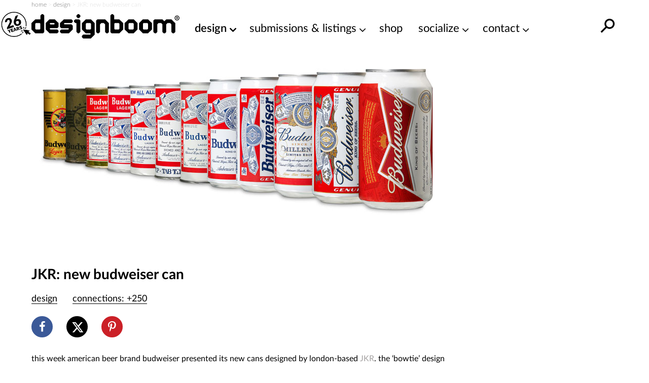

--- FILE ---
content_type: text/html; charset=UTF-8
request_url: https://www.designboom.com/design/jkr-new-budweiser-can/
body_size: 26736
content:
<!doctype html><html lang=en><head><meta charset="utf-8"><meta http-equiv="X-UA-Compatible" content="IE=edge,chrome=1"><title>JKR: new budweiser can</title><meta name="viewport" content="width=device-width, initial-scale=1"><link rel=preload href=https://www.designboom.com/wp-content/themes/designboom/res/fonts/LatoLatin-Bold.woff2 as=font type=font/woff2 crossorigin><link rel=preload href=https://www.designboom.com/wp-content/themes/designboom/res/fonts/LatoLatin-Thin.woff2 as=font type=font/woff2 media="(min-width: 501px)" crossorigin><link rel=preload href=https://www.designboom.com/wp-content/themes/designboom/res/fonts/LatoLatin-Regular.woff2 as=font type=font/woff2 media="(min-width: 501px)" crossorigin><link rel=preload href=https://www.designboom.com/wp-content/themes/designboom/res/fonts/LatoLatin-Semibold.woff2 as=font type=font/woff2 media="(min-width: 501px)" crossorigin><link rel=preload href=https://www.designboom.com/wp-content/themes/designboom/res/fonts/fontello-eed58dc9/font/fontello.woff2 as=font type=font/woff2 media="(min-width: 1200px)" crossorigin><link rel=dns-prefetch href=https://www.google.com crossorigin><link rel=dns-prefetch href=https://www.googletagmanager.com crossorigin><meta name='impact-site-verification' content='48de55f6-bb04-4a5c-8023-c3221f23a840'><script type=application/ld+json>{"@context":"https://schema.org","@type":"WebSite","url":"https://www.designboom.com/","potentialAction":{"@type":"SearchAction","target":"https://www.designboom.com/search-result/?q={search_term_string}","query-input":"required name=search_term_string"}}</script> <style>/*<![CDATA[*/@font-face{font-family:"Lato";src:url("https://www.designboom.com/wp-content/themes/designboom/res/fonts/LatoLatin-Bold.woff2") format("woff2"),url("https://www.designboom.com/wp-content/themes/designboom/res/fonts/LatoLatin-Bold.woff") format("woff");font-style:normal;font-weight:700;font-display:swap}@font-face{font-family:"Lato";src:url("https://www.designboom.com/wp-content/themes/designboom/res/fonts/LatoLatin-Thin.woff2") format("woff2"),url("https://www.designboom.com/wp-content/themes/designboom/res/fonts/LatoLatin-Thin.woff") format("woff");font-style:normal;font-weight:300;font-display:swap}@font-face{font-family:"Lato";src:url("https://www.designboom.com/wp-content/themes/designboom/res/fonts/LatoLatin-Regular.woff2") format("woff2"),url("https://www.designboom.com/wp-content/themes/designboom/res/fonts/LatoLatin-Regular.woff") format("woff");font-style:normal;font-weight:400;font-display:swap}@font-face{font-family:"Lato";src:url("https://www.designboom.com/wp-content/themes/designboom/res/fonts/LatoLatin-Semibold.woff2") format("woff2"),url("https://www.designboom.com/wp-content/themes/designboom/res/fonts/LatoLatin-Semibold.woff") format("woff");font-style:normal;font-weight:600;font-display:swap}@font-face{font-family:"fontello";src:url("/wp-content/themes/designboom/res/fonts/fontello-eed58dc9/font/fontello.woff2") format("woff2"),url("/wp-content/themes/designboom/res/fonts/fontello-eed58dc9/font/fontello.woff") format("woff");font-style:normal;font-weight:400;font-display:swap}[class^=icon-]:before,[class*=" icon-"]:before{font-family:"fontello";font-style:normal;font-weight:400;speak:none;display:flex;justify-content:center;align-items:center;text-decoration:inherit;text-align:center;font-feature-settings:normal;font-variant:normal;text-transform:none;line-height:1em;-webkit-font-smoothing:antialiased;-moz-osx-font-smoothing:grayscale}.icon-angle-down:before{content:"1"}.icon-angle-right:before{content:"2"}.icon-phone:before{content:""}.icon-location:before{content:""}.icon-rss:before{content:""}.icon-share:before{content:""}.icon-globe:before{content:""}.icon-mail:before{content:""}.icon-tiktok:before{content:""}.icon-x-twitter:before{content:""}.icon-doc:before{content:""}.icon-gplus:before{content:""}.icon-facebook:before{content:""}.icon-linkedin:before{content:""}.icon-youtube:before{content:""}.icon-instagram:before{content:""}.icon-reddit:before{content:""}.icon-wechat:before{content:""}.icon-connections:before{content:""}.icon-pinterest:before{content:""}.icon-architonic:before,.icon-archdaily:before{content:"";display:flex;justify-content:center;align-items:center;width:50px;height:60px;background-repeat:no-repeat;background-size:contain}.icon-architonic:before{background-image:url("/wp-content/themes/designboom/res/images/architonic-logo.png")}.icon-archdaily:before{background-image:url("/wp-content/themes/designboom/res/images/archdaily-icon.svg")}:root{--years-logo:url("/wp-content/themes/designboom/res/images/26yearslogo.png");--text-color:#000}@keyframes slide-up{0%{transform:translateY(100%)}100%{transform:translateY(0)}}@keyframes slide-down{0%{transform:translateY(-100%)}100%{transform:translateY(0)}}*,*::before,*::after{box-sizing:border-box}input,button,textarea,select,form,div,span p,ul,ol,li,figure,picture,figcaption,blockquote,dl,dd{margin:0;padding:0;font:inherit}article,aside,details,figcaption,figure,footer,header,hgroup,menu,nav,section{display:block}small{font-size:80%}ul,ol{list-style:none}img{border:0;max-width:100%;display:block;vertical-align:baseline;height:auto}canvas{width:100%;height:auto}html,body{width:100%;scroll-behavior:smooth}body{min-height:100vh;line-height:1.5;margin:0;padding:0;font-family:"Lato",sans-serif;font-weight:400;font-size:16px;color:#000;background-color:rgba(0,0,0,0);scroll-behavior:smooth}h1{font-size:1.75em;font-weight:700;margin:0;padding:0;line-height:1.1}h2{font-size:1.5em;font-weight:700;margin:0;padding:0;line-height:1.1}h3{font-size:1.375em;font-weight:700;margin:0;padding:0;line-height:1.1}h4{font-size:1.25em;font-weight:700;margin:0;padding:0;line-height:1.1}a{color:#000;text-decoration:none}a:active,a:hover{outline:0}.preload
*{transition:none !important}.preload * .scl-bar,.preload * .conn-list-wrapper{display:none !important}.preload a.menu-item-link:before{display:none !important}@media(max-width: 949px){#db-view{word-wrap:break-word;word-wrap:break-word;word-break:break-word;-webkit-hyphens:none;hyphens:none}}body.target-name-aside-menu,.target-name-aside-menu #db-view,#db-view.no-scroll,body.no-scroll{overflow-y:hidden}#db-hero.hero-image .hero-sizer,#db-hero.hero-image .picture-link,.unhero .hero-sizer,.unhero .picture-link{display:block;min-height:calc(100vw*var(--hero-sizer-mobile-height)/var(--hero-sizer-mobile-width))}#db-hero.hero-image .hero-main-block-sizer,.unhero .hero-main-block-sizer{min-height:calc(100vw*var(--hs-mobile-ratio));max-width:var(--hs-mobile-width);max-height:var(--hs-mobile-height)}#db-hero.hero-image img.img-error,.unhero img.img-error{display:none}.sidebar{display:none}#db-view.fullH{display:flex;flex-direction:column;min-height:100vh;min-height:100dvh}#db-view.fullH #db-main{--min-height:none;flex-grow:1}.half-underline{position:relative;white-space:nowrap;display:inline-block}.half-underline:after{content:"";position:absolute;bottom:5px;left:0;width:100%;height:25%;z-index:-1;transition:all .1s ease-in}.half-underline-yellow:after{background-color:#fffe01}.half-underline-green:after{background-color:#01ff01}#db-footer{display:none}.header-td{position:absolute;top:-9999px;left:-9999px}#breadcrumbs{font-size:12px;font-weight:300;color:#c3c3c3;padding:0
15px}.aside-menu{left:0;bottom:0;width:100%;transform:translateX(-100%);background-color:#fff;display:block}.preload .aside-menu{display:none}.aside{position:fixed;top:0;transition-duration:.5s;transition-property:transform;z-index:300;overflow-y:scroll;border-bottom:1px inset #eee;-webkit-user-select:none;-moz-user-select:none;user-select:none;-ms-overflow-style:none}.aside::-webkit-scrollbar{display:none}.aside.open{transition-duration:.5s;transition-property:transform;transform:translateX(0)}#db-overlay{display:none;position:fixed;top:0;bottom:0;left:0;right:0;background:rgba(0,0,0,.3);z-index:200}#billboard{display:block;position:fixed;top:0;transform:translateY(-110%);z-index:10;left:0;right:0;text-align:center;background:#fff}#billboard
.bottom{position:absolute;font-size:14px;display:none;width:40px;height:40px;justify-content:center;align-items:center;background-color:#e9e9e9;border-radius:50px;right:7px;bottom:3px;cursor:pointer;z-index:999}#billboard
.top{position:absolute;font-size:14px;display:none;width:50px;height:50px;justify-content:flex-end;right:0;top:0;cursor:pointer;z-index:999}#billboard .top
span{display:flex;justify-content:center;align-items:center;width:40px;height:40px;background-color:#e9e9e9;border-radius:50px;margin-right:7px;margin-top:3px}#billboard.ready{top:48px;transform:translateY(0);animation:slide-down .5s}#billboard.ready .top,#billboard.ready
.bottom{display:flex}#billboard.ready
.counter{display:none}#billboard>img{display:none}#billboard a
img{max-width:100%;height:auto;margin:0
auto}#billboard .billboard-iframe{position:relative;display:block;padding-bottom:60%}#billboard .billboard-iframe
iframe{position:absolute;left:0;top:0;width:100%;height:100%}#search-bar{position:absolute;left:0;right:0;background-color:#fff;transform:translateY(0);transition:transform .5s ease-in-out;z-index:-1;bottom:0;height:44px}#search-bar.open{transform:translateY(100%)}#r-bar{position:fixed;top:0;left:0;width:0%;height:5px;background-color:#fffe01;transition:width .4s ease-out,opacity .3s ease-out;z-index:9999;mix-blend-mode:normal;mix-blend-mode:var(--r-bar-blend, normal)}@media(min-width: 501px){#billboard.ready
.counter{display:flex}#billboard .top
.span{width:30px;height:30px}#billboard .billboard-iframe{padding-bottom:35.71%}#db-hero.hero-image .hero-sizer,#db-hero.hero-image .picture-link,.unhero .hero-sizer,.unhero .picture-link{min-height:calc(100vw*var(--hero-sizer-desktop-height)/var(--hero-sizer-desktop-width))}#db-hero.hero-image .hero-main-block-sizer,.unhero .hero-main-block-sizer{width:100%;max-width:var(--hs-desktop-width);max-height:var(--hs-desktop-height);padding-bottom:calc(var(--hs-desktop-ratio)*100%);min-height:auto;position:relative}#db-hero.hero-image .hero-main-block-sizer picture,#db-hero.hero-image .hero-main-block-sizer img,.unhero .hero-main-block-sizer picture,.unhero .hero-main-block-sizer
img{position:absolute;top:0;left:0;right:0;bottom:0}}@media(min-width: 768px){#db-overlay.open{display:block}.layout-box{max-width:738px;margin:0
auto}.aside-menu{max-width:70%}#breadcrumbs{padding:0}}@media(min-width: 800px){.layout-box{max-width:768px;width:calc(100vw - 60px)}}@media(min-width: 950px){#billboard{background-color:rgba(0,0,0,0)}#billboard-sizer{width:calc(100vw - 350px);max-width:652px;position:relative}#search-bar{bottom:0;top:0;z-index:1;height:auto;transform:translateY(-200%);display:flex;align-items:center;right:35px;overflow:hidden}#search-bar.open{transform:translateY(0)}.target-name-aside-menu #db-view{overflow-y:hidden}.layout-box{width:calc(100vw - 60px);max-width:972px}.aside-menu{display:none}.header-td{position:inherit;top:inherit;left:inherit;font-size:14px;font-weight:300;color:#c3c3c3}.main-block{max-width:var(--hs-desktop-width)}}@media(min-width: 1200px){.layout-box{width:1156px;max-width:1156px}.main-block{max-width:var(--hs-desktop-width)}#billboard-sizer{max-width:836px}}#db-navbar{width:100%;top:0;-webkit-user-select:none;-moz-user-select:none;user-select:none;z-index:110;background-color:#fff;border-bottom:1px inset rgba(0,0,0,0);position:relative}.db-navbar-inner{display:flex;justify-content:space-between;align-items:center;padding-left:15px;padding-right:15px;padding-top:10px;padding-bottom:2px;background-color:#fff;position:relative}#bar-menu{display:none;overflow:hidden}.bar-logo{display:flex;align-items:center;background-color:#fff}.bar-logo-link{display:block;position:relative;padding-left:60px}.bar-logo-link:before{content:" ";position:absolute;left:5px;top:-8px;background-size:contain;background-repeat:no-repeat;background-image:url("/wp-content/themes/designboom/res/images/26yearslogo.png");background-image:var(--years-logo);width:52px;height:45px;z-index:1}.bar-logo-link:after{content:" ";position:absolute;left:6px;top:-7px;width:43px;height:42px;background:#fffe01;border-radius:50px;display:none}.bar-logo-link:hover:after{display:block}.logo-svg{height:34px;width:auto}.logo-svg
svg{height:100%;width:auto}#menu-bar-toggler{display:none;margin:4px
20px 0 20px}#db-navbar.menu-fixed,#db-navbar.fixed{position:fixed}#db-navbar.fixed{animation:slide-down .7s;border-bottom:1px inset #eee}#db-navbar.fixed .db-navbar-inner{padding-top:5px;padding-bottom:2px}#db-navbar.fixed .bar-logo-link:before{left:5px;top:-5px;width:48px;height:45px}#db-navbar.fixed .bar-logo-link:after{left:7px;top:-3px;width:38px;height:37px}#db-navbar.fixed .logo-svg,#db-navbar.fixed .logo-svg
svg{max-height:36px}@media(max-width: 369px){.db-navbar-inner{padding-top:5px;padding-bottom:0px}.bar-logo-link{padding:0}.bar-logo-link:before,.bar-logo-link:after,.bar-logo-link:hover:after{display:none}.logo-svg{height:30px;margin:5px
0}}@media(min-width: 500px){.logo-svg{height:48px}.bar-logo-link:before{left:-5px;top:-5px;width:59px;height:50px}.bar-logo-link:after{left:-5px;top:-4px;width:49px;height:48px}}@media(min-width: 768px){.db-navbar-inner{padding-left:0px;padding-right:0px}}@media(min-width: 950px){#bar-menu{order:10;overflow:inherit}#bar-menu.open{display:block;padding:10px;position:absolute;top:100%;background-color:#fff}#menu-bar-toggler{display:block}.bar-left{display:none}.db-navbar-inner{align-items:start;flex-wrap:wrap}.bar-logo{z-index:1}.bar-logo-link{padding-left:60px}.bar-logo-link:before{left:0px}.bar-logo-link:after{left:1px}.bar-right{margin-left:auto}#main-menu{margin:0;padding:0;display:flex}li.menu-item{margin:0;padding:0;position:relative}a.menu-item-link{display:block;font-size:22px;font-weight:400;white-space:nowrap;color:#000;text-decoration:none;margin:0
0 0 30px}a.menu-item-link.first{margin-left:0}a.menu-item-link:before{content:attr(title);display:block;font-weight:600;height:1px;color:rgba(0,0,0,0);overflow:hidden;visibility:hidden;margin-bottom:-1px}a.menu-item-link:hover,a.menu-item-link:focus,a.menu-item-link:active,a.menu-item-link:hover:after{font-weight:600}.mm-dropdown{padding-right:20px}.mm-dropdown-menu{display:none;position:absolute;opacity:.85;width:350px;width:var(--dd-width, 350px);left:initial;left:var(--dd-left, unset);right:initial;right:var(--dd-right, unset);background:#fff;padding:10px
0 5px 0}.dd-first{--dd-left:-10px}li.submenu-item{display:block;margin:0;font-size:20px;font-weight:400;flex:1 0 50%}li.submenu-item.ffull{flex:1 0 100%}a.submenu-item-link{display:block;padding:3px
10px;white-space:nowrap;color:#000;opacity:.95;text-decoration:none;line-height:1.42857143}a.submenu-item-link:hover,a.submenu-item-link.current-menu-item{font-weight:600;padding-left:15px;color:#000}a.menu-item-link-cd{padding-right:15px}a.menu-item-link-cd::after{content:"1";font-family:"fontello";margin:3px
0 0 5px;position:absolute}.mm-dropdown:hover>.mm-dropdown-menu,.mm-dropdown.open>.mm-dropdown-menu{display:flex;flex-wrap:wrap}li.current-menu-item>a{font-weight:600}.submenu-item-link.mm-compact-item{letter-spacing:-1px;font-size:16px;padding-top:7px}#db-navbar.fixed{--fs:16px}#db-navbar.fixed .db-navbar-inner{justify-content:start;flex-wrap:nowrap}#db-navbar.fixed .bar-logo-link{padding-left:48px}#db-navbar.fixed .bar-logo-link:before{left:0px;top:-3px}#db-navbar.fixed .bar-logo-link:after{left:1px;top:-2px}#db-navbar.fixed li.menu-item{left:calc(var(--shiftleft));transition:left .3s ease-in}#db-navbar.fixed a.menu-item-link{margin:0
0 0 15px;font-size:var(--fs)}#db-navbar.fixed a.menu-item-link.first{margin-left:0}#db-navbar.fixed #menu-bar-toggler{margin:0px
20px 0 10px}#db-navbar.fixed #bar-menu{display:block;position:relative;padding:8px
0 0 0;order:0}#db-navbar.fixed #bar-menu.open li.menu-item{transition:left .5s cubic-bezier(0.18, 0.89, 0.32, 1.28);left:0;font-size:var(--fs)}#db-navbar.menu-fixed,#db-navbar.fixed{overflow:inherit}}@media(min-width: 1021px){#db-navbar.fixed a.menu-item-link{font-size:18px}}@media(min-width: 1120px)and (max-width: 1199px){#bar-menu{order:0;display:block}}@media(min-width: 1120px){#bar-menu.open li.menu-item{transition:left .5s cubic-bezier(0.18, 0.89, 0.32, 1.28);left:0}#menu-bar-toggler{margin:4px
5px 0 5px}li.menu-item{left:calc(var(--shiftleft) - 30px);transition:left .3s ease-in}a.menu-item-link{margin:0
0 0 20px;font-size:18px}a.menu-item-link.first{margin-left:0}.db-navbar-inner{flex-wrap:nowrap}}@media(min-width: 1200px){#menu-bar-toggler{display:none}.bar-logo-link{padding-left:0}.bar-logo-link:before{display:none}.bar-logo-link:after{display:none}.bar-logo-link:hover:after{display:none}.dd-first{--dd-left:25px}li.menu-item{left:auto;transition:none}a.menu-item-link{margin:0
0 0 30px;font-size:22px}a.menu-item-link.first{margin-left:30px}#db-navbar.fixed #menu-bar-toggler{display:block}#db-navbar.fixed a.menu-item-link{margin:0
0 0 30px}#db-navbar.fixed a.menu-item-link.first{margin-left:30px}#bar-menu{order:0;display:block;padding:12px
0 0 0}}@media(min-width: 1280px){.bar-logo-link{padding-left:0}.bar-logo-link:before{display:block;left:-60px}.bar-logo-link:after{left:-59px}.bar-logo-link:hover:after{display:block}#db-navbar.fixed .bar-logo-link{padding-left:0px}#db-navbar.fixed .bar-logo-link:before{left:-50px}#db-navbar.fixed .bar-logo-link:after{left:-48px}}.text-color{color:#000 !important}.text-center{text-align:center}.text-right{text-align:right}.text-error{color:#e72323 !important}.text-thin{font-weight:300}.text-regular{font-weight:400}.text-semibold{font-weight:600}.text-bold{font-weight:700}.text-balanced{text-wrap:balance}.d-block{display:block}.d-none{display:none}.d-bold{font-weight:700}.mt-0{margin-top:0}.mb-0{margin-bottom:0}.mt-5{margin-top:5px}.mb-5{margin-bottom:5px}.mt-10{margin-top:10px}.mb-10{margin-bottom:10px}.mt-15{margin-top:15px}.mb-15{margin-bottom:15px}.mt-20{margin-top:20px}.mb-20{margin-bottom:20px}.mt-30{margin-top:30px}.mb-30{margin-bottom:30px}.mt-35{margin-top:35px}.mb-35{margin-bottom:35px}.mt-40{margin-top:40px}.mb-40{margin-bottom:40px}.my-50{margin-bottom:50px;margin-top:50px}.size-16{font-size:16px}.size-18{font-size:18px}.size-20{font-size:20px}.size-22{font-size:22px}.size-24{font-size:24px}.size-28{font-size:28px}.size-30{font-size:30px}.mt-auto{margin-top:auto}.d-flex{display:flex}.d-flex-column{flex-direction:column}.justify-content-between{justify-content:space-between}.align-center{align-items:center}@media(min-width: 500px){.only-small{display:none !important}}@media(max-width: 499px){.exclude-small{display:none !important}}@media(min-width: 600px){.only-600{display:none !important}}@media(max-width: 599px){.exclude-600{display:none !important}}@media(min-width: 950px){.until-large{display:none !important}}@media(max-width: 949px){.from-large{display:none !important}}@media(min-width: 768px){.until-medium{display:none !important}}@media(max-width: 767px){.from-medium{display:none !important}}.db-ico{width:30px;height:30px;cursor:pointer;overflow:hidden;display:inline-block}.db-ico
.close{display:none;transition:all .1s ease-out;position:relative}.db-ico .close:before,.db-ico .close:after{width:30px;height:1px;background-color:#000;border-radius:0px;position:absolute;transition-duration:0s;transition-delay:.1s;transition-timing-function:linear;content:"";display:block;top:15px}.db-ico .closer:before{top:-10px;transition-property:top,opacity}.db-ico .closer:after{bottom:-10px;transition-property:bottom,transform}.db-icon
svg{width:100%;height:100%;transition:all .1s ease-in}.db-ico.open
svg{display:none}.db-ico.open
.close{display:inline-block;width:30px;height:30px}.db-ico.open .close:before{transform:rotate(45deg)}.db-ico.open .close:after{transform:rotate(-45deg)}#search-bar-ico{position:absolute}#search-bar-toggler{width:40px;height:40px;display:flex;justify-content:center;align-items:center}#search-bar-toggler
svg{margin-top:7px}#search-bar-toggler:hover
svg{transform:rotateY(180deg) scale(1.3)}.svg-search{width:40px;height:40px;transform:rotateY(180deg)}.button-slick{display:flex;overflow:hidden}.button-slick
.item{flex:1 0 100%;width:100%}.button-slick .bck-half:after{bottom:1px}.button-slick.flickity-enabled{display:block;overflow:inherit}.hero-wrapper .db-page-title{padding-left:15px;padding-right:15px;padding-top:10px}.hero-wrapper .db-page-subtitle{font-size:22px;margin-bottom:25px}#db-hero
img{width:100%}a.link-color{text-decoration:none;color:#a4a1a1}a.link-color:hover{background-color:#fffe01;color:#000;text-decoration:underline;transition:background-color .3s linear}.dmk-button,.dbtn{--bg:#FFFE01;--color:#000;background-color:var(--bg);color:var(--color);padding:10px
20px;border:none;cursor:pointer;transition:all .3s ease;-webkit-appearance:none;-moz-appearance:none;appearance:none;display:inline-block}.dmk-button:hover,.dbtn:hover{box-shadow:0 0 10px rgba(255,254,1,.3);transform:scale(1.1)}.dmk-button:active,.dbtn:active{transform:scale(0.9)}.dmk-button:disabled,.dbtn:disabled{--bg:#A4A1A1}.dmk-button:disabled:hover,.dmk-button:disabled:active,.dbtn:disabled:hover,.dbtn:disabled:active{box-shadow:0 0 0;transform:scale(1)}#sticky-video{height:0;padding-bottom:56.25%;position:relative;background-color:rgba(0,0,0,.6);overflow:hidden}#sticky-video
iframe{position:absolute;top:0;left:0;width:100%;height:100%}#sticky-video
.close{display:none}#sticky-video
.loading{position:absolute;top:0;left:0;width:100%;height:100%;display:flex;justify-content:center;align-items:center}#sticky-video
.thumb{position:absolute;top:50%;left:50%;transform:translateX(-50%) translateY(-50%)}#sticky-video.sticky{position:fixed;bottom:5px;right:15px;padding-bottom:0;width:240px;height:135px;transform:translateY(100%);animation:fade-in-up .75s ease forwards;z-index:1000}#sticky-video.sticky
.close{display:flex;position:absolute;top:-10px;right:-10px;font-size:16px;background:#e9e9e9;border-radius:50px;width:25px;height:25px;justify-content:center;align-items:center;padding-bottom:2px}#sticky-video.loaded
.loading{display:none}@media(min-width: 400px){#sticky-video.sticky{width:272px;height:153px}}@media(min-width: 600px){#sticky-video.sticky{width:50vw;height:28.125vw;max-width:512px;max-height:288px}}.post-title{padding:0
15px;margin:10px
0 0 0}.post-title-inner{margin:10px
0 0 0}.page-content{margin:0
15px;flex:1}.post .page-content>*{max-width:818px}.post-bar{margin:20px
0 20px 0;display:flex;flex-wrap:wrap}.info-cat{margin-right:30px}.info-share{display:none}.info-conn{flex:1 0 100%;margin-top:10px}.info{font-size:18px;white-space:nowrap;display:inline-block}@media(min-width: 500px){.info-conn{flex:0;margin-top:0}}@media(min-width: 768px){.post-title{padding:0}.page-content{margin:0}}@media(min-width: 950px){.post-title,.post-title-inner{margin-bottom:20px}.post-bar{margin-top:0}}.share-bar{margin:15px
0 30px 0;width:180px;display:flex;justify-content:space-between}.share-bar .scl-btn{width:42px;height:42px;display:flex;justify-content:center;align-items:center;border:2px
solid;border-radius:50%;background-color:#fff;color:#fff;font-size:22px;text-decoration:none;transform:translateY(0)}.share-bar .scl-btn:hover{text-decoration:none;background-color:#fff}.scl-btn.facebook{border-color:#3b5998;background:#3b5998}.scl-btn.facebook:hover{color:#3b5998}.scl-btn.twitter{border-color:#000;background:#000}.scl-btn.twitter
.icon{font-size:20px}.scl-btn.twitter .icon:before{margin-top:-2px;margin-left:-1px}.scl-btn.twitter:hover{color:#000}.scl-btn.pinterest{border-color:#cb2027;background:#cb2027}.scl-btn.pinterest:hover{color:#cb2027}.scl-btn.linkedin{border-color:#0072b1;background:#0072b1}.scl-btn.linkedin:hover{color:#0072b1}#gam-bb{--ratio:500/300;display:block;position:fixed;top:0;transform:translateY(-110%);z-index:10;left:0;right:0;text-align:center;background:#fff}#gam-bb
.top{position:absolute;font-size:14px;display:none;width:50px;height:50px;justify-content:flex-end;right:0;bottom:0;cursor:pointer;z-index:999}#gam-bb .top
span{display:flex;justify-content:center;align-items:center;width:40px;height:40px;background-color:rgba(233,233,233,.5);border-radius:50px;margin-right:7px;margin-top:3px}#gam-bb
.bottom{position:absolute;font-size:14px;display:none;width:40px;height:40px;justify-content:center;align-items:center;background-color:rgba(233,233,233,.5);border-radius:50px;right:7px;bottom:3px;cursor:pointer;z-index:999}#gam-bb.ready{top:48px;transform:translateY(0);animation:slide-down .5s}#gam-bb.ready .top,#gam-bb.ready
.bottom{display:flex}#gam-bb.ready
.counter{display:none}#bb-sizer{aspect-ratio:500/300;aspect-ratio:var(--ratio, 500/300);overflow:hidden}#bb-sizer div,#bb-sizer
iframe{aspect-ratio:500/300;aspect-ratio:var(--ratio, 500/300);overflow:hidden;width:100%;height:auto}@media(min-width: 501px){#gam-bb{--ratio:840/300}#gam-bb.ready
.counter{display:flex}#gam-bb
.top{bottom:auto;bottom:initial;top:5px;left:5px;width:25px;height:25px;border-radius:50px}#gam-bb .top
span{width:20px;height:20px}}@media(min-width: 950px){#gam-bb{background-color:rgba(0,0,0,0)}#bb-sizer{width:calc(100vw - 380px);max-width:652px;position:relative;background-color:#fff}}@media(min-width: 1200px){#bb-sizer{max-width:836px}}/*]]>*/</style> <script data-cmp-ab=1 src=https://cdn.consentmanager.net/delivery/js/semiautomatic.min.js data-cmp-cdid=bb3961e46271b data-cmp-host=c.delivery.consentmanager.net data-cmp-cdn=cdn.consentmanager.net data-cmp-codesrc=0></script> <script>window.dataLayer=window.dataLayer||[];window.dataLayer.push({platform:"db",appId:"designboom"});const userId=0;if(userId)window.dataLayer.push({userId:userId});(function(w,d,s,l,i){w[l]=w[l]||[];w[l].push({'gtm.start':new Date().getTime(),event:'gtm.js'});var f=d.getElementsByTagName(s)[0],j=d.createElement(s),dl=l!='dataLayer'?'&l='+l:'';j.async=true;j.src='https://www.googletagmanager.com/gtm.js?id='+i+dl;f.parentNode.insertBefore(j,f);})(window,document,'script','dataLayer','GTM-5KPHJRQB');</script> <meta name='robots' content='index, follow, max-image-preview:large, max-snippet:-1, max-video-preview:-1'><style>img:is([sizes="auto" i], [sizes^="auto," i]){contain-intrinsic-size:3000px 1500px}</style><meta name="description" content="this week budweiser presented its new cans designed by london-based JKR. the &#039;bowtie&#039; design is the 12th can redesign since the company started using them in 1936."><link rel=canonical href=https://www.designboom.com/design/jkr-new-budweiser-can/ ><meta property="og:locale" content="en_US"><meta property="og:type" content="article"><meta property="og:title" content="JKR: new budweiser can"><meta property="og:description" content="this week budweiser presented its new cans designed by london-based JKR. the &#039;bowtie&#039; design is the 12th can redesign since the company started using them in 1936."><meta property="og:url" content="https://www.designboom.com/design/jkr-new-budweiser-can/"><meta property="og:site_name" content="designboom | architecture &amp; design magazine"><meta property="article:publisher" content="https://www.facebook.com/designboomnews/"><meta property="article:published_time" content="2011-08-05T10:04:00+00:00"><meta name="author" content="andy butler I designboom"><meta name="twitter:card" content="summary_large_image"><meta name="twitter:creator" content="@designboom"><meta name="twitter:site" content="@designboom"> <script type=application/ld+json class=yoast-schema-graph>{"@context":"https://schema.org","@graph":[{"@type":"Article","@id":"https://www.designboom.com/design/jkr-new-budweiser-can/#article","isPartOf":{"@id":"https://www.designboom.com/design/jkr-new-budweiser-can/"},"author":{"name":"andy butler I designboom","@id":"https://www.designboom.com/#/schema/person/ec957ff50001b91e2acc6c039df54742"},"headline":"JKR: new budweiser can","datePublished":"2011-08-05T10:04:00+00:00","mainEntityOfPage":{"@id":"https://www.designboom.com/design/jkr-new-budweiser-can/"},"wordCount":316,"commentCount":12,"publisher":{"@id":"https://www.designboom.com/#organization"},"keywords":["logo design"],"articleSection":["design"],"inLanguage":"en-US","potentialAction":[{"@type":"CommentAction","name":"Comment","target":["https://www.designboom.com/design/jkr-new-budweiser-can/#respond"]}]},{"@type":"WebPage","@id":"https://www.designboom.com/design/jkr-new-budweiser-can/","url":"https://www.designboom.com/design/jkr-new-budweiser-can/","name":"JKR: new budweiser can","isPartOf":{"@id":"https://www.designboom.com/#website"},"datePublished":"2011-08-05T10:04:00+00:00","description":"this week budweiser presented its new cans designed by london-based JKR. the 'bowtie' design is the 12th can redesign since the company started using them in 1936.","breadcrumb":{"@id":"https://www.designboom.com/design/jkr-new-budweiser-can/#breadcrumb"},"inLanguage":"en-US","potentialAction":[{"@type":"ReadAction","target":["https://www.designboom.com/design/jkr-new-budweiser-can/"]}]},{"@type":"BreadcrumbList","@id":"https://www.designboom.com/design/jkr-new-budweiser-can/#breadcrumb","itemListElement":[{"@type":"ListItem","position":1,"name":"home","item":"https://www.designboom.com/"},{"@type":"ListItem","position":2,"name":"design","item":"https://www.designboom.com/design/"},{"@type":"ListItem","position":3,"name":"JKR: new budweiser can"}]},{"@type":"WebSite","@id":"https://www.designboom.com/#website","url":"https://www.designboom.com/","name":"designboom | architecture &amp; design magazine","description":"designboom magazine | your first source for architecture, design &amp; art news","publisher":{"@id":"https://www.designboom.com/#organization"},"potentialAction":[{"@type":"SearchAction","target":{"@type":"EntryPoint","urlTemplate":"https://www.designboom.com/search-result/?q={search_term_string}"},"query-input":{"@type":"PropertyValueSpecification","valueRequired":true,"valueName":"search_term_string"}}],"inLanguage":"en-US"},{"@type":"Organization","@id":"https://www.designboom.com/#organization","name":"Designboom","url":"https://www.designboom.com/","logo":{"@type":"ImageObject","inLanguage":"en-US","@id":"https://www.designboom.com/#/schema/logo/image/","url":"https://www.designboom.com/wp-content/uploads/2015/10/DesignboomLogo.gif","contentUrl":"https://www.designboom.com/wp-content/uploads/2015/10/DesignboomLogo.gif","width":336,"height":54,"caption":"Designboom"},"image":{"@id":"https://www.designboom.com/#/schema/logo/image/"},"sameAs":["https://www.facebook.com/designboomnews/","https://x.com/designboom","https://www.instagram.com/designboom/","https://www.pinterest.com/designboom/","https://www.youtube.com/channel/UCv6JHGYnS74viHnZ-6zR2Jg"]},{"@type":"Person","@id":"https://www.designboom.com/#/schema/person/ec957ff50001b91e2acc6c039df54742","name":"andy butler I designboom","url":"https://www.designboom.com/author/andydb-91123/"}]}</script> <link rel=dns-prefetch href=//static.designboom.com><link rel=alternate type=application/rss+xml title="designboom | architecture &amp; design magazine &raquo; JKR: new budweiser can Comments Feed" href=https://www.designboom.com/design/jkr-new-budweiser-can/feed/ ><style id=classic-theme-styles-inline-css>/*! This file is auto-generated */
.wp-block-button__link{color:#fff;background-color:#32373c;border-radius:9999px;box-shadow:none;text-decoration:none;padding:calc(.667em + 2px) calc(1.333em + 2px);font-size:1.125em}.wp-block-file__button{background:#32373c;color:#fff;text-decoration:none}</style><style id=global-styles-inline-css>/*<![CDATA[*/:root{--wp--preset--aspect-ratio--square:1;--wp--preset--aspect-ratio--4-3:4/3;--wp--preset--aspect-ratio--3-4:3/4;--wp--preset--aspect-ratio--3-2:3/2;--wp--preset--aspect-ratio--2-3:2/3;--wp--preset--aspect-ratio--16-9:16/9;--wp--preset--aspect-ratio--9-16:9/16;--wp--preset--color--black:#000;--wp--preset--color--cyan-bluish-gray:#abb8c3;--wp--preset--color--white:#fff;--wp--preset--color--pale-pink:#f78da7;--wp--preset--color--vivid-red:#cf2e2e;--wp--preset--color--luminous-vivid-orange:#ff6900;--wp--preset--color--luminous-vivid-amber:#fcb900;--wp--preset--color--light-green-cyan:#7bdcb5;--wp--preset--color--vivid-green-cyan:#00d084;--wp--preset--color--pale-cyan-blue:#8ed1fc;--wp--preset--color--vivid-cyan-blue:#0693e3;--wp--preset--color--vivid-purple:#9b51e0;--wp--preset--gradient--vivid-cyan-blue-to-vivid-purple:linear-gradient(135deg,rgba(6,147,227,1) 0%,rgb(155,81,224) 100%);--wp--preset--gradient--light-green-cyan-to-vivid-green-cyan:linear-gradient(135deg,rgb(122,220,180) 0%,rgb(0,208,130) 100%);--wp--preset--gradient--luminous-vivid-amber-to-luminous-vivid-orange:linear-gradient(135deg,rgba(252,185,0,1) 0%,rgba(255,105,0,1) 100%);--wp--preset--gradient--luminous-vivid-orange-to-vivid-red:linear-gradient(135deg,rgba(255,105,0,1) 0%,rgb(207,46,46) 100%);--wp--preset--gradient--very-light-gray-to-cyan-bluish-gray:linear-gradient(135deg,rgb(238,238,238) 0%,rgb(169,184,195) 100%);--wp--preset--gradient--cool-to-warm-spectrum:linear-gradient(135deg,rgb(74,234,220) 0%,rgb(151,120,209) 20%,rgb(207,42,186) 40%,rgb(238,44,130) 60%,rgb(251,105,98) 80%,rgb(254,248,76) 100%);--wp--preset--gradient--blush-light-purple:linear-gradient(135deg,rgb(255,206,236) 0%,rgb(152,150,240) 100%);--wp--preset--gradient--blush-bordeaux:linear-gradient(135deg,rgb(254,205,165) 0%,rgb(254,45,45) 50%,rgb(107,0,62) 100%);--wp--preset--gradient--luminous-dusk:linear-gradient(135deg,rgb(255,203,112) 0%,rgb(199,81,192) 50%,rgb(65,88,208) 100%);--wp--preset--gradient--pale-ocean:linear-gradient(135deg,rgb(255,245,203) 0%,rgb(182,227,212) 50%,rgb(51,167,181) 100%);--wp--preset--gradient--electric-grass:linear-gradient(135deg,rgb(202,248,128) 0%,rgb(113,206,126) 100%);--wp--preset--gradient--midnight:linear-gradient(135deg,rgb(2,3,129) 0%,rgb(40,116,252) 100%);--wp--preset--font-size--small:13px;--wp--preset--font-size--medium:20px;--wp--preset--font-size--large:36px;--wp--preset--font-size--x-large:42px;--wp--preset--spacing--20:0.44rem;--wp--preset--spacing--30:0.67rem;--wp--preset--spacing--40:1rem;--wp--preset--spacing--50:1.5rem;--wp--preset--spacing--60:2.25rem;--wp--preset--spacing--70:3.38rem;--wp--preset--spacing--80:5.06rem;--wp--preset--shadow--natural:6px 6px 9px rgba(0, 0, 0, 0.2);--wp--preset--shadow--deep:12px 12px 50px rgba(0, 0, 0, 0.4);--wp--preset--shadow--sharp:6px 6px 0px rgba(0, 0, 0, 0.2);--wp--preset--shadow--outlined:6px 6px 0px -3px rgba(255, 255, 255, 1), 6px 6px rgba(0, 0, 0, 1);--wp--preset--shadow--crisp:6px 6px 0px rgba(0, 0, 0, 1)}:where(.is-layout-flex){gap:0.5em}:where(.is-layout-grid){gap:0.5em}body .is-layout-flex{display:flex}.is-layout-flex{flex-wrap:wrap;align-items:center}.is-layout-flex>:is(*,div){margin:0}body .is-layout-grid{display:grid}.is-layout-grid>:is(*,div){margin:0}:where(.wp-block-columns.is-layout-flex){gap:2em}:where(.wp-block-columns.is-layout-grid){gap:2em}:where(.wp-block-post-template.is-layout-flex){gap:1.25em}:where(.wp-block-post-template.is-layout-grid){gap:1.25em}.has-black-color{color:var(--wp--preset--color--black) !important}.has-cyan-bluish-gray-color{color:var(--wp--preset--color--cyan-bluish-gray) !important}.has-white-color{color:var(--wp--preset--color--white) !important}.has-pale-pink-color{color:var(--wp--preset--color--pale-pink) !important}.has-vivid-red-color{color:var(--wp--preset--color--vivid-red) !important}.has-luminous-vivid-orange-color{color:var(--wp--preset--color--luminous-vivid-orange) !important}.has-luminous-vivid-amber-color{color:var(--wp--preset--color--luminous-vivid-amber) !important}.has-light-green-cyan-color{color:var(--wp--preset--color--light-green-cyan) !important}.has-vivid-green-cyan-color{color:var(--wp--preset--color--vivid-green-cyan) !important}.has-pale-cyan-blue-color{color:var(--wp--preset--color--pale-cyan-blue) !important}.has-vivid-cyan-blue-color{color:var(--wp--preset--color--vivid-cyan-blue) !important}.has-vivid-purple-color{color:var(--wp--preset--color--vivid-purple) !important}.has-black-background-color{background-color:var(--wp--preset--color--black) !important}.has-cyan-bluish-gray-background-color{background-color:var(--wp--preset--color--cyan-bluish-gray) !important}.has-white-background-color{background-color:var(--wp--preset--color--white) !important}.has-pale-pink-background-color{background-color:var(--wp--preset--color--pale-pink) !important}.has-vivid-red-background-color{background-color:var(--wp--preset--color--vivid-red) !important}.has-luminous-vivid-orange-background-color{background-color:var(--wp--preset--color--luminous-vivid-orange) !important}.has-luminous-vivid-amber-background-color{background-color:var(--wp--preset--color--luminous-vivid-amber) !important}.has-light-green-cyan-background-color{background-color:var(--wp--preset--color--light-green-cyan) !important}.has-vivid-green-cyan-background-color{background-color:var(--wp--preset--color--vivid-green-cyan) !important}.has-pale-cyan-blue-background-color{background-color:var(--wp--preset--color--pale-cyan-blue) !important}.has-vivid-cyan-blue-background-color{background-color:var(--wp--preset--color--vivid-cyan-blue) !important}.has-vivid-purple-background-color{background-color:var(--wp--preset--color--vivid-purple) !important}.has-black-border-color{border-color:var(--wp--preset--color--black) !important}.has-cyan-bluish-gray-border-color{border-color:var(--wp--preset--color--cyan-bluish-gray) !important}.has-white-border-color{border-color:var(--wp--preset--color--white) !important}.has-pale-pink-border-color{border-color:var(--wp--preset--color--pale-pink) !important}.has-vivid-red-border-color{border-color:var(--wp--preset--color--vivid-red) !important}.has-luminous-vivid-orange-border-color{border-color:var(--wp--preset--color--luminous-vivid-orange) !important}.has-luminous-vivid-amber-border-color{border-color:var(--wp--preset--color--luminous-vivid-amber) !important}.has-light-green-cyan-border-color{border-color:var(--wp--preset--color--light-green-cyan) !important}.has-vivid-green-cyan-border-color{border-color:var(--wp--preset--color--vivid-green-cyan) !important}.has-pale-cyan-blue-border-color{border-color:var(--wp--preset--color--pale-cyan-blue) !important}.has-vivid-cyan-blue-border-color{border-color:var(--wp--preset--color--vivid-cyan-blue) !important}.has-vivid-purple-border-color{border-color:var(--wp--preset--color--vivid-purple) !important}.has-vivid-cyan-blue-to-vivid-purple-gradient-background{background:var(--wp--preset--gradient--vivid-cyan-blue-to-vivid-purple) !important}.has-light-green-cyan-to-vivid-green-cyan-gradient-background{background:var(--wp--preset--gradient--light-green-cyan-to-vivid-green-cyan) !important}.has-luminous-vivid-amber-to-luminous-vivid-orange-gradient-background{background:var(--wp--preset--gradient--luminous-vivid-amber-to-luminous-vivid-orange) !important}.has-luminous-vivid-orange-to-vivid-red-gradient-background{background:var(--wp--preset--gradient--luminous-vivid-orange-to-vivid-red) !important}.has-very-light-gray-to-cyan-bluish-gray-gradient-background{background:var(--wp--preset--gradient--very-light-gray-to-cyan-bluish-gray) !important}.has-cool-to-warm-spectrum-gradient-background{background:var(--wp--preset--gradient--cool-to-warm-spectrum) !important}.has-blush-light-purple-gradient-background{background:var(--wp--preset--gradient--blush-light-purple) !important}.has-blush-bordeaux-gradient-background{background:var(--wp--preset--gradient--blush-bordeaux) !important}.has-luminous-dusk-gradient-background{background:var(--wp--preset--gradient--luminous-dusk) !important}.has-pale-ocean-gradient-background{background:var(--wp--preset--gradient--pale-ocean) !important}.has-electric-grass-gradient-background{background:var(--wp--preset--gradient--electric-grass) !important}.has-midnight-gradient-background{background:var(--wp--preset--gradient--midnight) !important}.has-small-font-size{font-size:var(--wp--preset--font-size--small) !important}.has-medium-font-size{font-size:var(--wp--preset--font-size--medium) !important}.has-large-font-size{font-size:var(--wp--preset--font-size--large) !important}.has-x-large-font-size{font-size:var(--wp--preset--font-size--x-large) !important}:where(.wp-block-post-template.is-layout-flex){gap:1.25em}:where(.wp-block-post-template.is-layout-grid){gap:1.25em}:where(.wp-block-columns.is-layout-flex){gap:2em}:where(.wp-block-columns.is-layout-grid){gap:2em}:root :where(.wp-block-pullquote){font-size:1.5em;line-height:1.6}/*]]>*/</style><link id=d__b_styles rel=preload href="https://static.designboom.com/wp-content/themes/designboom/res/css/d__b.css?ver=build-20251209170916" as=style onload="this.onload=null;this.rel='stylesheet'"><noscript><link rel=stylesheet href="https://static.designboom.com/wp-content/themes/designboom/res/css/d__b.css?ver=build-20251209170916"></noscript><script>(()=>{var t={9369:function(t,e,n){!function(t){"use strict";t.loadCSS||(t.loadCSS=function(){});var n=loadCSS.relpreload={};if(n.support=function(){var e;try{e=t.document.createElement("link").relList.supports("preload")}catch(t){e=!1}return function(){return e}}(),n.bindMediaToggle=function(t){var e=t.media||"all";function n(){t.media=e}t.addEventListener?t.addEventListener("load",n):t.attachEvent&&t.attachEvent("onload",n),setTimeout((function(){t.rel="stylesheet",t.media="only x"})),setTimeout(n,3e3)},n.poly=function(){if(!n.support())for(var e=t.document.getElementsByTagName("link"),a=0;a<e.length;a++){var o=e[a];"preload"!==o.rel||"style"!==o.getAttribute("as")||o.getAttribute("data-loadcss")||(o.setAttribute("data-loadcss",!0),n.bindMediaToggle(o))}},!n.support()){n.poly();var a=t.setInterval(n.poly,500);t.addEventListener?t.addEventListener("load",(function(){n.poly(),t.clearInterval(a)})):t.attachEvent&&t.attachEvent("onload",(function(){n.poly(),t.clearInterval(a)}))}e.loadCSS=loadCSS}(void 0!==n.g?n.g:this)}},e={};e.g=function(){if("object"==typeof globalThis)return globalThis;try{return this||new Function("return this")()}catch(t){if("object"==typeof window)return window}}();t[9369](0,{},e)})();</script><style id=akismet-widget-style-inline-css>/*<![CDATA[*/.a-stats{--akismet-color-mid-green:#357b49;--akismet-color-white:#fff;--akismet-color-light-grey:#f6f7f7;max-width:350px;width:auto}.a-stats
*{all:unset;box-sizing:border-box}.a-stats
strong{font-weight:600}.a-stats a.a-stats__link,
.a-stats a.a-stats__link:visited,
.a-stats a.a-stats__link:active{background:var(--akismet-color-mid-green);border:none;box-shadow:none;border-radius:8px;color:var(--akismet-color-white);cursor:pointer;display:block;font-family:-apple-system,BlinkMacSystemFont,'Segoe UI','Roboto','Oxygen-Sans','Ubuntu','Cantarell','Helvetica Neue',sans-serif;font-weight:500;padding:12px;text-align:center;text-decoration:none;transition:all 0.2s ease}.widget .a-stats a.a-stats__link:focus{background:var(--akismet-color-mid-green);color:var(--akismet-color-white);text-decoration:none}.a-stats a.a-stats__link:hover{filter:brightness(110%);box-shadow:0 4px 12px rgba(0, 0, 0, 0.06), 0 0 2px rgba(0, 0, 0, 0.16)}.a-stats
.count{color:var(--akismet-color-white);display:block;font-size:1.5em;line-height:1.4;padding:0
13px;white-space:nowrap}/*]]>*/</style><link rel=https://api.w.org/ href=https://www.designboom.com/wp-json/ ><link rel=alternate title=JSON type=application/json href=https://www.designboom.com/wp-json/wp/v2/posts/15554><link rel=shortlink href='https://www.designboom.com/?p=15554'><link rel=alternate title="oEmbed (JSON)" type=application/json+oembed href="https://www.designboom.com/wp-json/oembed/1.0/embed?url=https%3A%2F%2Fwww.designboom.com%2Fdesign%2Fjkr-new-budweiser-can%2F"><link rel=alternate title="oEmbed (XML)" type=text/xml+oembed href="https://www.designboom.com/wp-json/oembed/1.0/embed?url=https%3A%2F%2Fwww.designboom.com%2Fdesign%2Fjkr-new-budweiser-can%2F&#038;format=xml"></head><body id=d__b class="dboom_com preload"> <noscript><iframe src="https://www.googletagmanager.com/ns.html?id=GTM-5KPHJRQB" height=0 width=0 style=display:none;visibility:hidden></iframe></noscript><div id=db-view class><header id=db-header><div class="nav-prescroll layout-box"><div id=breadcrumbs><span><span><a href=https://www.designboom.com/ >home</a></span> &gt; <span><a href=https://www.designboom.com/design/ >design</a></span> &gt; <span class=breadcrumb_last aria-current=page>JKR: new budweiser can</span></span></div></div><div class=nav-holder><nav id=db-navbar class=banksy-m1 role=navigation><div class="db-navbar-inner layout-box"><div class="bar-left bar-item"><div id=aside-menu-bar-toggler class="db-ico db-ico-menu bar-toggler has-overlay" data-target=aside-menu><svg class=svg-ico xmlns=http://www.w3.org/2000/svg viewBox="0 0 512 512"><path d="M501.333 96H10.667C4.779 96 0 100.779 0 106.667s4.779 10.667 10.667 10.667h490.667c5.888 0 10.667-4.779 10.667-10.667S507.221 96 501.333 96zm0 149.333H10.667C4.779 245.333 0 250.112 0 256s4.779 10.667 10.667 10.667h490.667c5.888 0 10.667-4.779 10.667-10.667s-4.78-10.667-10.668-10.667zm0 149.334H10.667C4.779 394.667 0 399.445 0 405.333 0 411.221 4.779 416 10.667 416h490.667c5.888 0 10.667-4.779 10.667-10.667-.001-5.888-4.78-10.666-10.668-10.666z" class=icon-level /></svg><span class=close></span></div></div><div class="bar-logo bar-item"><a href=https://www.designboom.com/ class=bar-logo-link title="designboom magazine | your first source for architecture, design &amp; art news" aria-label="designboom magazine homepage"><div class="logo logo-svg"><svg id=Layer_1 data-name="Layer 1" xmlns=http://www.w3.org/2000/svg viewBox="0 0 2000 328.3"><path d=M51.22,257.52,0,206.3V120.47L52.71,69.25H122V17.31L138.57,0h18.07l16.57,17.31V241l-16.57,16.57Zm69.19-128.77-9-9H60.16l-9,9V198l9,9h51.22l9-9Z /><path d=M1082.84,257.52,1066.26,241V17.31L1082.84,0h18.06l16.58,17.31V69.25h69.28l52.71,51.22V206.3l-51.22,51.22ZM1119.09,198l9,9h51.22l9-9V128.75l-9-9h-51.22l-9,9Z /><path d=M314.77,69.25,366,119v52.71l-16.57,16.58h-94.9l-9,9,9,9h94.9L366,222.88V241l-16.57,16.57H245.48l-52.71-52.71V119L244,69.29h70.78Zm-60.23,50.46-9,9,9,9h51.22l9-9-9-9Z /><polygon points="385.54 120.47 438.28 69.25 540.69 69.25 558.75 85.83 558.75 102.41 540.69 120.47 445.79 120.47 438.28 129.51 447.31 137.05 540.69 137.05 558.75 155.12 558.75 206.3 506.05 257.52 403.64 257.52 385.54 240.95 385.54 222.88 403.64 206.3 498.5 206.3 507.54 197.27 498.5 189.76 403.64 189.76 385.54 171.69 385.54 120.47"/><path d=M735,128.75l9-9H795.2l9,9V198l-9,9H744l-9-9Zm0-59.5-52.71,51.22V206.3l51.22,51.22h60.25l9,9-9,9H698.82l-16.58,18.07v18.06l16.58,16.58H802.74L854,277.08V120.47L802.74,69.25Z /><polygon points="626.2 257.52 608.14 239.46 608.14 118.95 592.8 118.95 574.7 102.41 574.7 85.83 592.8 69.25 642.78 69.25 660.85 85.83 660.85 239.46 642.78 257.52 626.2 257.52"/><polygon points="626.2 52.71 642.78 52.71 660.85 34.64 660.85 18.07 642.78 0 626.2 0 608.14 18.07 608.14 34.64 626.2 52.71"/><polygon points="995.48 69.25 1046.7 120.47 1046.7 240.95 1030.13 257.52 1012.06 257.52 995.48 240.95 995.48 137.05 977.42 120.47 942.77 120.47 935.26 128.02 926.23 137.05 926.23 240.95 908.16 257.52 891.59 257.52 873.52 240.95 873.52 85.83 891.59 69.25 995.48 69.25"/><polygon points="1769.61 69.25 1795.22 94.86 1822.32 69.25 1890.08 69.25 1942.79 120.47 1942.79 240.95 1924.72 257.52 1908.15 257.52 1890.08 240.95 1890.08 137.05 1873.5 118.95 1838.89 118.95 1820.8 137.05 1820.8 240.95 1804.25 257.52 1786.15 257.52 1769.61 240.95 1769.61 137.05 1751.54 118.95 1716.9 118.95 1700.32 137.05 1700.32 240.95 1682.26 257.52 1665.68 257.52 1647.61 240.95 1647.61 84.34 1665.68 69.25 1769.61 69.25"/><path d=M1978.76,51.44a9.8,9.8,0,0,0,1.59-5.64,9.16,9.16,0,0,0-1.52-5.42,9.54,9.54,0,0,0-3.81-3.23,10.28,10.28,0,0,0-4.5-1.08h-15.24V66.43h7.13V56.13h6l5.17,10.3h7.86l-6.09-11.82A10.23,10.23,0,0,0,1978.76,51.44Zm-16.32-10.17h5.83a5.16,5.16,0,0,1,2.89,1,4,4,0,0,1,1.49,3.58,4.93,4.93,0,0,1-1.49,3.93,4.4,4.4,0,0,1-3,1.3h-5.77Z /><path d=M1997.43,38.57A33.12,33.12,0,0,0,1979.84,21a32.83,32.83,0,0,0-25.61,0,34,34,0,0,0-10.52,7.1,33.33,33.33,0,0,0-7.1,10.52,32,32,0,0,0-2.6,12.78,31.46,31.46,0,0,0,2.6,12.77,34,34,0,0,0,7.1,10.52,33,33,0,0,0,10.52,7.1,32,32,0,0,0,12.78,2.6,31.58,31.58,0,0,0,12.83-2.6,34,34,0,0,0,10.52-7.1A32.9,32.9,0,0,0,2000,51.35,32.1,32.1,0,0,0,1997.43,38.57Zm-9,25.23a25.19,25.19,0,0,1-8.94,8.94,24.9,24.9,0,0,1-24.88,0,25,25,0,0,1-9-8.94,23.93,23.93,0,0,1-3.33-12.45,23.87,23.87,0,0,1,3.33-12.46,25,25,0,0,1,9-8.94,24.9,24.9,0,0,1,24.88,0,25.19,25.19,0,0,1,8.94,8.94,23.94,23.94,0,0,1,3.33,12.46A23.86,23.86,0,0,1,1988.43,63.8Z /><path d=M1381.06,69.25h-69.29l-52.71,51.22V206.3l52.71,51.22h69.29l52.7-51.22V120.47Zm0,128.78-9,9H1320.8l-9-9V128.75l9-9H1372l9,9Z /><path d=M1575.32,69.25H1506l-52.71,51.22V206.3L1506,257.52h69.29L1628,206.3V120.47Zm0,128.78-9,9h-51.22l-9-9V128.75l9-9h51.22l9,9Z /></svg></div></a><div id=menu-bar-toggler class="db-ico db-ico-menu bar-toggler" data-target=bar-menu><svg class=svg-ico xmlns=http://www.w3.org/2000/svg viewBox="0 0 512 512"><path d="M501.333 96H10.667C4.779 96 0 100.779 0 106.667s4.779 10.667 10.667 10.667h490.667c5.888 0 10.667-4.779 10.667-10.667S507.221 96 501.333 96zm0 149.333H10.667C4.779 245.333 0 250.112 0 256s4.779 10.667 10.667 10.667h490.667c5.888 0 10.667-4.779 10.667-10.667s-4.78-10.667-10.668-10.667zm0 149.334H10.667C4.779 394.667 0 399.445 0 405.333 0 411.221 4.779 416 10.667 416h490.667c5.888 0 10.667-4.779 10.667-10.667-.001-5.888-4.78-10.666-10.668-10.666z" class=icon-level /></svg><span class=close></span></div></div><div id=bar-menu class="bar-menu bar-item toggle-target"><ul id=main-menu class=main-menu><li style='--shiftleft: -150px;' class="menu-item main-menu-item mm-dropdown current-menu-item"><a href=javascript:void(0) class="dropdown-toggle menu-item-link menu-item-link-cd first" data-toggle=mm-dropdown role=button aria-haspopup=true aria-expanded=false max-title=design title=design>design</a><ul class="mm-dropdown-menu dd-first" role=menu><li class="submenu-item ffull"><a class=submenu-item-link href=https://www.designboom.com/ title=magazine>magazine</a></li> <li class=submenu-item><a class=submenu-item-link href=https://www.designboom.com/architecture/ title=architecture>architecture</a></li><li class=submenu-item><a class=submenu-item-link href=https://www.designboom.com/video/ title=video>video</a></li><li class=submenu-item><a class=submenu-item-link href=https://www.designboom.com/art/ title=art>art</a></li><li class=submenu-item><a class=submenu-item-link href=https://www.designboom.com/updates/ title=topics>topics</a></li><li class=submenu-item><a class=submenu-item-link href=https://www.designboom.com/design/ title=design>design</a></li><li class=submenu-item><a class=submenu-item-link href=https://www.designboom.com/interviews/ title=interviews>interviews</a></li><li class=submenu-item><a class=submenu-item-link href=https://www.designboom.com/technology/ title=technology>technology</a></li><li class=submenu-item><a class=submenu-item-link href=https://www.designboom.com/readers/ title=readers>readers</a></li></ul></li><li style='--shiftleft: -370px;--dd-left: 25px;' class="menu-item mm-dropdown "><a href=javascript:void(0) class="dropdown-toggle menu-item-link menu-item-link-cd" data-toggle=mm-dropdown role=button aria-haspopup=true aria-expanded=false title="submissions & listings">submissions & listings</a><ul class=mm-dropdown-menu role=menu><li class=submenu-item><a href=https://www.designboom.com/competitions/all/ title=competitions class=submenu-item-link>competitions</a></li><li class=submenu-item><a href=https://www.designboom.com/school-courses/ title=courses class=submenu-item-link>courses</a></li><li class=submenu-item><a href=https://www.designboom.com/design-directory/ title="design directory" class=submenu-item-link>design directory</a></li><li class=submenu-item><a href=https://www.designboom.com/events/ title=events class=submenu-item-link>events</a></li><li class=submenu-item><a class="submenu-item-link contribute" href=https://www.designboom.com/readers-submit/ title="readers submit">readers submit</a></li></ul></li><li style='--shiftleft: -440px' class=menu-item><a href=https://www.designboom.com/shop/ title=shop class=menu-item-link>shop</a></li><li style='--shiftleft: -550px;--dd-right: -130px;--dd-width: 400px' class="menu-item mm-dropdown "><a href=javascript:void(0) class="dropdown-toggle menu-item-link menu-item-link-cd" data-toggle=mm-dropdown role=button aria-haspopup=true aria-expanded=false title=socialize>socialize</a><ul class=mm-dropdown-menu role=menu><li class=submenu-item><a class=submenu-item-link target=_blank rel=noopener href=https://www.facebook.com/designboomnews/ title=facebook>facebook</a></li><li class=submenu-item><a class=submenu-item-link target=_blank rel=noopener href=https://www.twitter.com/designboom/ title=X>X</a></li><li class=submenu-item><a class=submenu-item-link target=_blank rel=noopener href=https://www.instagram.com/designboom/ title=instagram>instagram</a></li><li class=submenu-item><a class=submenu-item-link href=https://www.instagram.com/designboom.shop/ title=shop>shop instagram</a></li><li class=submenu-item><a class=submenu-item-link target=_blank rel=noopener href=https://www.linkedin.com/company/designboom/ title=linkedin>linkedin</a></li><li class=submenu-item><a class="submenu-item-link mm-compact-item" href=https://www.instagram.com/milan.design.week/ title=MILAN.DESIGN.WEEK>MILAN.DESIGN.WEEK</a></li><li class=submenu-item><a class=submenu-item-link target=_blank rel=noopener href=https://www.pinterest.com/designboom/ title=pinterest>pinterest</a></li><li class=submenu-item><a class="submenu-item-link mm-compact-item" href=https://www.instagram.com/venice.architecture.biennale/ title=VENICE.ARCH.BIENNALE>VENICE.ARCH.BIENNALE</a></li><li class=submenu-item><a class=submenu-item-link target=_blank rel=noopener href=https://www.tiktok.com/@designboommagazine title=tiktok>tiktok</a></li><li class=submenu-item><a class="submenu-item-link mm-compact-item" href=https://www.instagram.com/venice.art.biennale/ title=VENICE.ART.BIENNALE>VENICE.ART.BIENNALE</a></li></ul></li><li style='--shiftleft: -660px;--dd-right: -10px;--dd-width: 280px' class="menu-item mm-dropdown "><a href=javascript:void(0) class="dropdown-toggle menu-item-link menu-item-link-cd" data-toggle=mm-dropdown role=button aria-haspopup=true aria-expanded=false title=contact>contact</a><ul class=mm-dropdown-menu role=menu><li class=submenu-item><a class=submenu-item-link href=https://www.designboom.com/about-us/ title="about us">about us</a></li><li class=submenu-item><a class=submenu-item-link href=https://www.designboom.com/advertise/ title=advertising>advertising</a></li><li class=submenu-item><a class=submenu-item-link href=https://www.designboom.com/contact-us/ title="contact us">contact us</a></li><li class=submenu-item><a class=submenu-item-link href=https://www.designboom.com/newsletter-subscribe/ title=newsletter>newsletter</a></li><li class=submenu-item><a class=submenu-item-link href=https://www.designboom.com/feed/ title=rss>rss</a></li></ul></li></ul></div><div class="bar-right bar-item"><div id=search-bar-toggler class="db-ico db-ico-search bar-toggler" data-target=search-bar><svg class="svg-ico svg-search" width=24 height=24 viewBox="0 0 24 24" fill=none xmlns=http://www.w3.org/2000/svg> <path fill-rule=evenodd clip-rule=evenodd fill=black class=icon-level d="M14.3764 12.4769C16.0464 10.1337 15.8302 6.85958 13.728 4.75736C11.3848 2.41421 7.58586 2.41421 5.24271 4.75736C2.89957 7.10051 2.89957 10.8995 5.24271 13.2426C7.34494 15.3449 10.619 15.561 12.9622 13.8911L18.6777 19.6066L20.092 18.1924L14.3764 12.4769ZM12.3138 6.17157C13.8759 7.73367 13.8759 10.2663 12.3138 11.8284C10.7517 13.3905 8.21902 13.3905 6.65692 11.8284C5.09483 10.2663 5.09483 7.73367 6.65692 6.17157C8.21902 4.60948 10.7517 4.60948 12.3138 6.17157Z"/> </svg><span class=close></span></div></div><div id=search-bar class=toggle-target><div class=layout-box><form id=db-nsf role=search method=get action=https://www.designboom.com/search-result/ ><button id=db-nsf-btn type=submit aria-label=search> <svg class="svg-ico svg-search" width=24 height=24 viewBox="0 0 24 24" fill=none xmlns=http://www.w3.org/2000/svg> <path fill-rule=evenodd clip-rule=evenodd fill=black class=icon-level d="M14.3764 12.4769C16.0464 10.1337 15.8302 6.85958 13.728 4.75736C11.3848 2.41421 7.58586 2.41421 5.24271 4.75736C2.89957 7.10051 2.89957 10.8995 5.24271 13.2426C7.34494 15.3449 10.619 15.561 12.9622 13.8911L18.6777 19.6066L20.092 18.1924L14.3764 12.4769ZM12.3138 6.17157C13.8759 7.73367 13.8759 10.2663 12.3138 11.8284C10.7517 13.3905 8.21902 13.3905 6.65692 11.8284C5.09483 10.2663 5.09483 7.73367 6.65692 6.17157C8.21902 4.60948 10.7517 4.60948 12.3138 6.17157Z"/> </svg>	</button> <label class=db-nsf-lbl> <input id=db-nsf-fld type=text class=search-field placeholder="search designboom" maxlength=100 value name=q autocomplete=off> <span class=screen-reader-text>search designboom</span> </label></form></div></div></div></nav></div><div id=db-hero class=hero-image><div class=layout-box><div class=main-block><style>/*<![CDATA[*/:root{--hs-desktop-width:816px;--hs-desktop-height:438px;--hs-desktop-ratio:0.5368;--hs-mobile-width:816px;--hs-mobile-height:438px;--hs-mobile-ratio:0.5368}/*]]>*/</style><div class=hero-main-block-sizer> <img src=/weblog/images/images_2/andy/bud/bud1.jpg width=816 height=438 alt="JKR: new budweiser can"></div><div class=m-pad><h1 class="post-title-inner">JKR: new budweiser can</h1><div class="scl scloader " data-timestamp=0 data-hash=341aaf8b2fed4af292b2602333611bb9 data-pid=15554 data-url=https%3A%2F%2Fwww.designboom.com%2Fdesign%2Fjkr-new-budweiser-can%2F><div><div class=post-bar> <span class="info info-cat"><a class="underline text-color d-inline-block bg-ahover bg-ahover-yellow" href=https://www.designboom.com/design/ title=design>design</a></span><span class="info info-share bck-half bck-half-yellow no-hover" style=display:none!important><span class=scl-val>0</span> shares</span><span class="info info-conn"> <a class="underline text-color d-inline-block bg-ahover bg-ahover-yellow" href=#block-tags title="all connections">connections: +250</a> </span></div><div class=share-bar><a data-social=facebook class="scl-btn facebook" href=# rel=nofollow title="share on facebook"><i class="icon icon-facebook"></i></a><a data-social=twitter class="scl-btn twitter" href=# rel=nofollow title="share on twitter"><i class="icon icon-x-twitter"></i></a><a data-social=pinterest class="scl-btn pinterest" href=# rel=nofollow title="share on pinterest"><i class="icon icon-pinterest"></i></a></div></div></div></div></div></div></div></header><main id=db-main class=post><div id=single-post class=layout-box><div id=single-content class=layout-box><div class=box-sidebar><aside id=main-sidebar class="sidebar aside-affixable"><div class="aside-adv-box sidebar-element d-over-950" style="aspect-ratio: 300/600"><div data-fuse=DB_HPB_sidebar></div></div><div class="publish-your-work sidebar-element d-over-950 lazyload" data-bg=https://www.designboom.com/wp-content/uploads/readers-button-back.png style="height: 175px;position: relative"><div class=clear></div><a class=link-publish-your-work href=https://www.designboom.com/readers-submit/ title="submit your work"><div class=button-slick><div class=item>publish my work</div><div class="item hide-me-first">promote my project</div><div class="item hide-me-first">share my vision</div></div></a></div><div class="popular-today-box sidebar-element updatable " data-widget-name data-timestamp=1768389581 data-threshold=3600><div class=title>POPULAR NOW DESIGN!</div><div class="popular-today-carousel carousel"><article class=p--popular><div class=p--popular-pic> <a title="LEGO’s new 'SMART brick' is designed for interactive play without screens" href=https://www.designboom.com/design/lego-smart-brick-interactive-play-screen-free-ces-01-07-2026/ > <picture> <source media="(min-width: 950px)" srcset="https://www.designboom.com/wp-content/uploads/2026/01/LEGO-SMART-brick-CES-designboom-700-125x100-22b08q85r112.jpg 1x, https://static.designboom.com/wp-content/uploads/2026/01/LEGO-SMART-brick-CES-designboom-700-250x200-22b08q85r112.jpg 2x"> <img class=lazyload loading=lazy  width=500 height=400 data-src=https://static.designboom.com/wp-content/uploads/2026/01/LEGO-SMART-brick-CES-designboom-700-250x200-22b08q85r112.jpg alt="LEGO’s new 'SMART brick' is designed for interactive play without screens" src=[data-uri] srcset="https://static.designboom.com/wp-content/uploads/2026/01/LEGO-SMART-brick-CES-designboom-700-400x320-22b08q85r112.jpg 400w, https://static.designboom.com/wp-content/uploads/2026/01/LEGO-SMART-brick-CES-designboom-700-500x400-22b08q85r112.jpg 500w" sizes="(max-width: 499px) 70vw, (min-width: 500px) and (max-width: 949px) 40vw, (min-width: 950px) 125px, 125px"> </picture> </a></div><h3 class="p--popular-title"><a title="LEGO’s new 'SMART brick' is designed for interactive play without screens" href=https://www.designboom.com/design/lego-smart-brick-interactive-play-screen-free-ces-01-07-2026/ >LEGO’s new 'SMART brick' is designed for interactive play without screens</a></h3><div class=p--popular-info> <a class=cat href=https://www.designboom.com/design/ title=design>design</a> <span class="text-bold lh-small">14k views</span></div></article><article class=p--popular><div class=p--popular-pic> <a title="expanded curatio installation returns to maison&objet 2026 spotlighting collectible craft" href=https://www.designboom.com/design/curatio-installation-maison-et-objet-2026-collectible-craft-01-13-2026/ > <picture> <source media="(min-width: 950px)" srcset="https://www.designboom.com/wp-content/uploads/2026/01/maison-et-objet-2026-designboom-700-125x100-22b08q85r475.jpg 1x, https://static.designboom.com/wp-content/uploads/2026/01/maison-et-objet-2026-designboom-700-250x200-22b08q85r475.jpg 2x"> <img class=lazyload loading=lazy  width=500 height=400 data-src=https://static.designboom.com/wp-content/uploads/2026/01/maison-et-objet-2026-designboom-700-250x200-22b08q85r475.jpg alt="expanded curatio installation returns to maison&objet 2026 spotlighting collectible craft" src=[data-uri] srcset="https://static.designboom.com/wp-content/uploads/2026/01/maison-et-objet-2026-designboom-700-400x320-22b08q85r475.jpg 400w, https://static.designboom.com/wp-content/uploads/2026/01/maison-et-objet-2026-designboom-700-500x400-22b08q85r475.jpg 500w" sizes="(max-width: 499px) 70vw, (min-width: 500px) and (max-width: 949px) 40vw, (min-width: 950px) 125px, 125px"> </picture> </a></div><h3 class="p--popular-title"><a title="expanded curatio installation returns to maison&objet 2026 spotlighting collectible craft" href=https://www.designboom.com/design/curatio-installation-maison-et-objet-2026-collectible-craft-01-13-2026/ >expanded curatio installation returns to maison&objet 2026 spotlighting collectible craft</a></h3><div class=p--popular-info> <a class=cat href=https://www.designboom.com/design/ title=design>design</a> <span class="text-bold lh-small">10k views</span></div></article><article class=p--popular><div class=p--popular-pic> <a title="old fishing nets, buoys and other plastic waste return as eco-friendly construction blocks" href=https://www.designboom.com/design/old-fishing-nets-buoys-plastic-waste-eco-friendly-construction-blocks-c-cube-ces-2026-01-12-2026/ > <picture> <source media="(min-width: 950px)" srcset="https://www.designboom.com/wp-content/uploads/2026/01/old-fishing-nets-buoys-plastic-waste-eco-friendly-blocks-eco-c-cube-westec-ces-2026-designboom-700-125x100-22b08q85r975.jpg 1x, https://static.designboom.com/wp-content/uploads/2026/01/old-fishing-nets-buoys-plastic-waste-eco-friendly-blocks-eco-c-cube-westec-ces-2026-designboom-700-250x200-22b08q85r975.jpg 2x"> <img class=lazyload loading=lazy  width=500 height=400 data-src=https://static.designboom.com/wp-content/uploads/2026/01/old-fishing-nets-buoys-plastic-waste-eco-friendly-blocks-eco-c-cube-westec-ces-2026-designboom-700-250x200-22b08q85r975.jpg alt="old fishing nets, buoys and other plastic waste return as eco-friendly construction blocks" src=[data-uri] srcset="https://static.designboom.com/wp-content/uploads/2026/01/old-fishing-nets-buoys-plastic-waste-eco-friendly-blocks-eco-c-cube-westec-ces-2026-designboom-700-400x320-22b08q85r975.jpg 400w, https://static.designboom.com/wp-content/uploads/2026/01/old-fishing-nets-buoys-plastic-waste-eco-friendly-blocks-eco-c-cube-westec-ces-2026-designboom-700-500x400-22b08q85r975.jpg 500w" sizes="(max-width: 499px) 70vw, (min-width: 500px) and (max-width: 949px) 40vw, (min-width: 950px) 125px, 125px"> </picture> </a></div><h3 class="p--popular-title"><a title="old fishing nets, buoys and other plastic waste return as eco-friendly construction blocks" href=https://www.designboom.com/design/old-fishing-nets-buoys-plastic-waste-eco-friendly-construction-blocks-c-cube-ces-2026-01-12-2026/ >old fishing nets, buoys and other plastic waste return as eco-friendly construction blocks</a></h3><div class=p--popular-info> <a class=cat href=https://www.designboom.com/design/ title=design>design</a> <span class="text-bold lh-small">10k views</span></div></article><article class=p--popular><div class=p--popular-pic> <a title="designer cara campos recycles worn bicycle frames to craft minimalist furniture" href=https://www.designboom.com/design/bicycle-frames-furniture-cara-campos-off-collection-dublin-01-07-2026/ > <picture> <source media="(min-width: 950px)" srcset="https://www.designboom.com/wp-content/uploads/2026/01/designer-cara-campos-bicycle-furniture-designboom-700-125x100-22b08q85r637.jpg 1x, https://static.designboom.com/wp-content/uploads/2026/01/designer-cara-campos-bicycle-furniture-designboom-700-250x200-22b08q85r637.jpg 2x"> <img class=lazyload loading=lazy  width=500 height=400 data-src=https://static.designboom.com/wp-content/uploads/2026/01/designer-cara-campos-bicycle-furniture-designboom-700-250x200-22b08q85r637.jpg alt="designer cara campos recycles worn bicycle frames to craft minimalist furniture" src=[data-uri] srcset="https://static.designboom.com/wp-content/uploads/2026/01/designer-cara-campos-bicycle-furniture-designboom-700-400x320-22b08q85r637.jpg 400w, https://static.designboom.com/wp-content/uploads/2026/01/designer-cara-campos-bicycle-furniture-designboom-700-500x400-22b08q85r637.jpg 500w" sizes="(max-width: 499px) 70vw, (min-width: 500px) and (max-width: 949px) 40vw, (min-width: 950px) 125px, 125px"> </picture> </a></div><h3 class="p--popular-title"><a title="designer cara campos recycles worn bicycle frames to craft minimalist furniture" href=https://www.designboom.com/design/bicycle-frames-furniture-cara-campos-off-collection-dublin-01-07-2026/ >designer cara campos recycles worn bicycle frames to craft minimalist furniture</a></h3><div class=p--popular-info> <a class=cat href=https://www.designboom.com/design/ title=design>design</a> <span class="text-bold lh-small">11k views</span></div></article><article class=p--popular><div class=p--popular-pic> <a title="plastic-free soy sauce fish dropper decomposes in weeks instead of years" href=https://www.designboom.com/design/plastic-free-soy-sauce-fish-dropper-decomposes-weeks-heliograf-12-10-2025/ > <picture> <source media="(min-width: 950px)" srcset="https://www.designboom.com/wp-content/uploads/2025/12/plastic-free-soy-sauce-fish-dropper-decomposes-weeks-heliograf-vert-design-designboom-700-125x100-22b08q85r070.jpg 1x, https://static.designboom.com/wp-content/uploads/2025/12/plastic-free-soy-sauce-fish-dropper-decomposes-weeks-heliograf-vert-design-designboom-700-250x200-22b08q85r070.jpg 2x"> <img class=lazyload loading=lazy  width=500 height=400 data-src=https://static.designboom.com/wp-content/uploads/2025/12/plastic-free-soy-sauce-fish-dropper-decomposes-weeks-heliograf-vert-design-designboom-700-250x200-22b08q85r070.jpg alt="plastic-free soy sauce fish dropper decomposes in weeks instead of years" src=[data-uri] srcset="https://static.designboom.com/wp-content/uploads/2025/12/plastic-free-soy-sauce-fish-dropper-decomposes-weeks-heliograf-vert-design-designboom-700-400x320-22b08q85r070.jpg 400w, https://static.designboom.com/wp-content/uploads/2025/12/plastic-free-soy-sauce-fish-dropper-decomposes-weeks-heliograf-vert-design-designboom-700-500x400-22b08q85r070.jpg 500w" sizes="(max-width: 499px) 70vw, (min-width: 500px) and (max-width: 949px) 40vw, (min-width: 950px) 125px, 125px"> </picture> </a></div><h3 class="p--popular-title"><a title="plastic-free soy sauce fish dropper decomposes in weeks instead of years" href=https://www.designboom.com/design/plastic-free-soy-sauce-fish-dropper-decomposes-weeks-heliograf-12-10-2025/ >plastic-free soy sauce fish dropper decomposes in weeks instead of years</a></h3><div class=p--popular-info> <a class=cat href=https://www.designboom.com/design/ title=design>design</a> <span class="text-bold lh-small">11k views</span></div></article></div></div><div class="subscribe-box sb sidebar-element mx-auto bg-yellow"><div class=inner><form method=post action=https://www.designboom.com/newsletter-subscribe/ ><div> <?xml version="1.0" encoding="UTF-8"?> <svg id=Layer_1 data-name="Layer 1" xmlns=http://www.w3.org/2000/svg viewBox="0 0 228.42578125 143.96826171875"> <path d=M3.029296875,40.06494140625c-1.6240234375-1.80126953125-2.435546875-4.38525390625-2.435546875-7.75146484375v-2.3759765625h6.177734375v2.85107421875c0,2.693359375,1.12890625,4.0390625,3.3857421875,4.0390625,1.1083984375,0,1.9501953125-.32666015625,2.5244140625-.97998046875s.861328125-1.71240234375.861328125-3.177734375c0-1.7421875-.3955078125-3.2763671875-1.1875-4.603515625-.79296875-1.326171875-2.2568359375-2.919921875-4.3955078125-4.78173828125-2.693359375-2.3759765625-4.57421875-4.52392578125-5.6435546875-6.44482421875-1.0693359375-1.92041015625-1.603515625-4.08837890625-1.603515625-6.50439453125,0-3.28662109375.83203125-5.83056640625,2.4951171875-7.6328125C4.87109375.90087890625,7.2861328125,0,10.4541015625,0c3.1279296875,0,5.4951171875.90087890625,7.0986328125,2.70263671875,1.603515625,1.80224609375,2.40625,4.38623046875,2.40625,7.75146484375v1.72265625h-6.177734375v-2.13818359375c0-1.42578125-.27734375-2.46533203125-.83203125-3.11865234375s-1.3662109375-.97998046875-2.435546875-.97998046875c-2.177734375,0-3.2666015625,1.3271484375-3.2666015625,3.9794921875,0,1.50537109375.4052734375,2.91064453125,1.2177734375,4.2177734375.810546875,1.306640625,2.287109375,2.89111328125,4.4248046875,4.751953125,2.732421875,2.3759765625,4.613262134465913,4.53466796875,5.6435546875,6.474609375,1.029296875,1.9404296875,1.5439453125,4.21728515625,1.5439453125,6.8310546875,0,3.40625-.841796875,6.01953125-2.5244140625,7.8408203125-1.68359375,1.82177734375-4.1279296875,2.732421875-7.3359375,2.732421875-3.1689453125,0-5.5634765625-.900390625-7.1875-2.703125Z /> <path d=M25.5478515625,40.06494140625c-1.6630859375-1.80126953125-2.4951171875-4.38525390625-2.4951171875-7.75146484375V.59375h6.5341796875v32.19482421875c0,1.42578125.287109375,2.4560546875.861328125,3.0888671875.5732421875.6337890625,1.3955078125.9501953125,2.4658203125.9501953125,1.068359375,0,1.890625-.31640625,2.46484375-.9501953125.5732421875-.6328125.861328125-1.6630859375.861328125-3.0888671875V.59375h6.2958984375v31.7197265625c0,3.3662109375-.8310546875,5.9501953125-2.494140625,7.75146484375-1.6630859375,1.802734375-4.0791015625,2.703125-7.2470703125,2.703125-3.1689453125,0-5.583984375-.900390625-7.2470703125-2.703125Z /> <path d=M46.189453125.59375h9.8603515625c3.365234375,0,5.8212890625.78271484375,7.365234375,2.34619140625,1.544921875,1.56494140625,2.31640625,3.970703125,2.31640625,7.21728515625v1.6630859375c0,2.138671875-.3466796875,3.88134765625-1.0390625,5.2275390625-.693359375,1.3466796875-1.751953125,2.31640625-3.177734375,2.91015625v.119140625c3.24609375,1.10888671875,4.87109375,4,4.87109375,8.67236328125v3.56396484375c0,3.20751953125-.841796875,5.6533203125-2.525390625,7.3359375-1.68359375,1.68359375-4.1484375,2.5244140625-7.39453125,2.5244140625h-10.2763671875V.59375ZM55.27734375,17.52294921875c1.306640625,0,2.287109375-.3359375,2.9404296875-1.009765625.6533203125-.6728515625.98046875-1.8017578125.98046875-3.3857421875v-2.31689453125c0-1.50439453125-.267578125-2.59326171875-.8017578125-3.26708984375-.53515625-.6728515625-1.376953125-1.009765625-2.525390625-1.009765625h-3.1474609375v10.9892578125h2.5537109375ZM56.4658203125,36.23388671875c1.1474609375,0,1.9990234375-.30615234375,2.5537109375-.9208984375.5546875-.61328125.83203125-1.67236328125.83203125-3.177734375v-3.62353515625c0-1.90087890625-.3271484375-3.216796875-.98046875-3.9501953125-.6533203125-.73193359375-1.732421875-1.0986328125-3.2373046875-1.0986328125h-2.91015625v12.77099609375h3.7421875Z /> <path d=M71.3798828125,40.06494140625c-1.6240234375-1.80126953125-2.435546875-4.38525390625-2.435546875-7.75146484375v-2.3759765625h6.177734375v2.85107421875c0,2.693359375,1.12890625,4.0390625,3.3857421875,4.0390625,1.1083984375,0,1.9501953125-.32666015625,2.5244140625-.97998046875s.861328125-1.71240234375.861328125-3.177734375c0-1.7421875-.396484375-3.2763671875-1.1875-4.603515625-.79296875-1.326171875-2.2578125-2.919921875-4.3955078125-4.78173828125-2.6943359375-2.3759765625-4.57421875-4.52392578125-5.6435546875-6.44482421875-1.0693359375-1.92041015625-1.603515625-4.08837890625-1.603515625-6.50439453125,0-3.28662109375.8310546875-5.83056640625,2.494140625-7.6328125,1.6640625-1.8017578125,4.0791015625-2.70263671875,7.2470703125-2.70263671875,3.1279296875,0,5.4951171875.90087890625,7.0986328125,2.70263671875,1.603515625,1.80224609375,2.4052734375,4.38623046875,2.4052734375,7.75146484375v1.72265625h-6.177734375v-2.13818359375c0-1.42578125-.27734375-2.46533203125-.8310546875-3.11865234375-.5546875-.6533203125-1.3662109375-.97998046875-2.435546875-.97998046875-2.1787109375,0-3.2666015625,1.3271484375-3.2666015625,3.9794921875,0,1.50537109375.40525284413161,2.91064453125,1.2177734375,4.2177734375.810546875,1.306640625,2.2861328125,2.89111328125,4.4248046875,4.751953125,2.732421875,2.3759765625,4.61328125,4.53466796875,5.642578125,6.474609375,1.029296875,1.9404296875,1.544921875,4.21728515625,1.544921875,6.8310546875,0,3.40625-.841796875,6.01953125-2.5244140625,7.8408203125-1.68359375,1.82177734375-4.12890625,2.732421875-7.3359375,2.732421875-3.1689453125,0-5.564473642582016-.900390625-7.1875-2.703125Z /> <path d=M93.78515625,40.0947265625c-1.6435546875-1.78173828125-2.46484375-4.29638671875-2.46484375-7.54345703125V10.216796875c0-3.24658203125.8212890625-5.76220703125,2.46484375-7.5439453125,1.6435546875-1.7822265625,4.029296875-2.6728515625,7.158203125-2.6728515625,3.1279296875,0,5.513671875.890625,7.1572265625,2.6728515625,1.6435546875,1.78173828125,2.4658203125,4.29736328125,2.4658203125,7.5439453125v4.3955078125h-6.177734375v-4.8115234375c0-2.57373046875-1.08984375-3.86083984375-3.267578125-3.86083984375s-3.2666015625,1.287109375-3.2666015625,3.86083984375v23.2255859375c0,2.53466796875,1.0888671875,3.80126953125,3.2666015625,3.80126953125s3.267578125-1.2666015625,3.267578125-3.80126953125v-6.35595703125h6.177734375v5.880859375c0,3.2470703125-.822265625,5.76171875-2.4658203125,7.54345703125-1.6435546875,1.7822265625-4.029296875,2.67333984375-7.1572265625,2.67333984375-3.12890625,0-5.5146484375-.89111328125-7.158203125-2.67333984375Z /> <path d=M113.7021484375.59375h9.681640625c3.3662109375,0,5.8212890625.78271484375,7.3662109375,2.34619140625,1.5439453125,1.56494140625,2.31640625,3.970703125,2.31640625,7.21728515625v2.55419921875c0,4.31689453125-1.42578125,7.04931640625-4.2763671875,8.197265625v.11865234375c1.5830078125.47509765625,2.7021484375,1.4462890625,3.35546875,2.91064453125.6533203125,1.46533203125.98046875,3.42578125.98046875,5.880859375v7.30615234375c0,1.18798828125.0390625,2.1484375.1181640625,2.880859375.0791015625.73291015625.27734375,1.455078125.5947265625,2.16796875h-6.6533203125c-.2373046875-.6728515625-.396484375-1.306640625-.474609375-1.90087890625-.080078125-.59375-.119140625-1.6630859375-.119140625-3.20751953125v-7.60302734375c0-1.90087890625-.3076171875-3.22705078125-.9208984375-3.97998046875-.6142578125-.751953125-1.6728515625-1.12841796875-3.177734375-1.12841796875h-2.2568359375v17.81982421875h-6.5341796875V.59375ZM122.6123046875,18.4140625c1.306640625,0,2.2861328125-.33642578125,2.9404296875-1.01025390625.6533203125-.6728515625.9794921875-1.80126953125.9794921875-3.3857421875v-3.20751953125c0-1.50439453125-.267578125-2.59326171875-.8017578125-3.26708984375-.5341796875-.6728515625-1.3759765625-1.009765625-2.5244140625-1.009765625h-2.9697265625v11.88037109375h2.3759765625Z /> <path d=M136.951171875.59375h6.5341796875v41.580078125h-6.5341796875V.59375Z /> <path d=M147.2802734375.59375h9.8603515625c3.365234375,0,5.8212890625.78271484375,7.365234375,2.34619140625,1.544921875,1.56494140625,2.31640625,3.970703125,2.31640625,7.21728515625v1.6630859375c0,2.138671875-.3466796875,3.88134765625-1.0390625,5.2275390625-.693359375,1.3466796875-1.751953125,2.31640625-3.177734375,2.91015625v.119140625c3.24609375,1.10888671875,4.87109375,4,4.87109375,8.67236328125v3.56396484375c0,3.20751953125-.841796875,5.6533203125-2.525390625,7.3359375-1.68359375,1.68359375-4.1484375,2.5244140625-7.39453125,2.5244140625h-10.2763671875V.59375ZM156.3681640625,17.52294921875c1.306640625,0,2.287109375-.3359375,2.9404296875-1.009765625.6533203125-.6728515625.98046875-1.8017578125.98046875-3.3857421875v-2.31689453125c0-1.50439453125-.267578125-2.59326171875-.8017578125-3.26708984375-.53515625-.6728515625-1.376953125-1.009765625-2.525390625-1.009765625h-3.1474609375v10.9892578125h2.5537109375ZM157.556640625,36.23388671875c1.1474609375,0,1.9990234375-.30615234375,2.5537109375-.9208984375.5546875-.61328125.83203125-1.67236328125.83203125-3.177734375v-3.62353515625c0-1.90087890625-.3271484375-3.216796875-.98046875-3.9501953125-.6533203125-.73193359375-1.732421875-1.0986328125-3.2373046875-1.0986328125h-2.91015625v12.77099609375h3.7421875Z /> <path d=M170.55859375.59375h17.8203125v5.93994140625h-11.2861328125v10.9892578125h8.96875v5.93994140625h-8.96875v12.77099609375h11.2861328125v5.93994140625h-17.8203125V.59375Z /> <path d=M6.8310546875,57.1337890625H0v-5.93994140625h20.1962890625v5.93994140625h-6.8310546875v35.64013671875h-6.5341796875v-35.64013671875Z /> <path d=M25.185546875,90.6357421875c-1.703125-1.8212890625-2.5546875-4.39599609375-2.5546875-7.72216796875v-21.859375c0-3.326171875.8515625-5.89990234375,2.5546875-7.7216796875,1.7021484375-1.8212890625,4.158203125-2.732421875,7.3662109375-2.732421875,3.20703125,0,5.662109375.9111328125,7.365234375,2.732421875,1.703125,1.82177734375,2.5546875,4.3955078125,2.5546875,7.7216796875v21.859375c0,3.326171875-.8515625,5.90087890625-2.5546875,7.72216796875-1.703125,1.82177734375-4.158203125,2.732421875-7.365234375,2.732421875-3.2080078125,0-5.6640625-.91064453125-7.3662109375-2.732421875ZM35.9365234375,83.3291015625v-22.6904296875c0-2.732421875-1.12890625-4.0986328125-3.384765625-4.0986328125-2.2578125,0-3.38671875,1.3662109375-3.38671875,4.0986328125v22.6904296875c0,2.732421875,1.12890625,4.0986328125,3.38671875,4.0986328125,2.255859375,0,3.384765625-1.3662109375,3.384765625-4.0986328125Z /> <path d=M58.44921875,90.6357421875c-1.703125-1.8212890625-2.5546875-4.39599609375-2.5546875-7.72216796875v-21.859375c0-3.326171875.8515625-5.89990234375,2.5546875-7.7216796875,1.7021484375-1.8212890625,4.158203125-2.732421875,7.365234375-2.732421875,3.2080078125,0,5.6630859375.9111328125,7.365234375,2.732421875,1.703125,1.82177734375,2.5546875,4.3955078125,2.5546875,7.7216796875v21.859375c0,3.326171875-.8515625,5.90087890625-2.5546875,7.72216796875-1.7021484375,1.82177734375-4.1572265625,2.732421875-7.365234375,2.732421875-3.20703125,0-5.6630859375-.91064453125-7.365234375-2.732421875ZM69.2001953125,83.3291015625v-22.6904296875c0-2.732421875-1.12890625-4.0986328125-3.3857421875-4.0986328125s-3.3857421875,1.3662109375-3.3857421875,4.0986328125v22.6904296875c0,2.732421875,1.12890625,4.0986328125,3.3857421875,4.0986328125s3.3857421875-1.3662109375,3.3857421875-4.0986328125Z /> <path d=M81.560546875,90.6650390625c-1.6630859375-1.80126953125-2.494140625-4.38525390625-2.494140625-7.75146484375v-31.7197265625h6.533203125v32.19482421875c0,1.42578125.287109375,2.4560546875.861328125,3.0888671875.57421875.6337890625,1.396484375.9501953125,2.4658203125.9501953125,1.068359375,0,1.890625-.31640625,2.46484375-.9501953125.5732421875-.6328125.861307121122081-1.6630859375.861307121122081-3.0888671875v-32.19482421875h6.295919441377919v31.7197265625c0,3.3662109375-.8310546875,5.9501953125-2.494140625,7.75146484375-1.6630859375,1.802734375-4.0791015625,2.703125-7.2470703125,2.703125-3.1689453125,0-5.583984375-.900390625-7.2470703125-2.703125Z /> <path d=M102.2021484375,51.19384765625h9.681640625c3.3662109375,0,5.8212890625.78271484375,7.3662109375,2.34619140625,1.5439453125,1.56494140625,2.31640625,3.970703125,2.31640625,7.21728515625v2.55419921875c0,4.31689453125-1.42578125,7.04931640625-4.2763671875,8.197265625v.11865234375c1.5830078125.47509765625,2.7021484375,1.4462890625,3.35546875,2.91064453125.6533203125,1.46533203125.98046875,3.42578125.98046875,5.880859375v7.30615234375c0,1.18798828125.0390625,2.1484375.1181640625,2.880859375.0791015625.73291015625.27734375,1.455078125.5947265625,2.16796875h-6.6533203125c-.2373046875-.6728515625-.396484375-1.306640625-.474609375-1.90087890625-.080078125-.59375-.119140625-1.6630859375-.119140625-3.20751953125v-7.60302734375c0-1.90087890625-.3076171875-3.22705078125-.9208984375-3.97998046875-.6142578125-.751953125-1.6728515625-1.12841796875-3.177734375-1.12841796875h-2.2568359375v17.81982421875h-6.5341796875v-41.580078125ZM111.1123046875,69.01416015625c1.306640625,0,2.2861328125-.33642578125,2.9404296875-1.01025390625.6533203125-.6728515625.9794921875-1.80126953125.9794921875-3.3857421875v-3.20751953125c0-1.50439453125-.267578125-2.59326171875-.8017578125-3.26708984375-.5341796875-.6728515625-1.3759765625-1.009765625-2.5244140625-1.009765625h-2.9697265625v11.88037109375h2.3759765625Z /> <path d=M1.72265625,101.7939453125h8.197265625l6.35546875,24.888671875h.119140625v-24.888671875h5.8212890625v41.580078125h-6.7119140625l-7.8408203125-30.353515625h-.119140625v30.353515625H1.72265625v-41.580078125Z /> <path d=M25.9990234375,101.7939453125h17.8203125v5.93994140625h-11.287109375v10.9892578125h8.9697265625v5.93994140625h-8.9697265625v12.77099609375h11.287109375v5.93994140625h-17.8203125v-41.580078125Z /> <path d=M46.1943359375,101.7939453125h6.296875l2.91015625,31.95751953125h.119140625l3.0888671875-31.95751953125h7.1279296875l3.0888671875,31.95751953125h.119140625l2.91015625-31.95751953125h5.642578125l-4.216796875,41.580078125h-8.1376953125l-2.970703125-28.03662109375h-.1181640625l-2.9697265625,28.03662109375h-8.6728515625l-4.2177734375-41.580078125Z /> <path d=M81.828125,141.26513671875c-1.6240234375-1.80126953125-2.435546875-4.38525390625-2.435546875-7.75146484375v-2.3759765625h6.177734375v2.85107421875c0,2.693359375,1.12890625,4.0390625,3.3857421875,4.0390625,1.1083984375,0,1.9501953125-.32666015625,2.5244140625-.97998046875s.861328125-1.71240234375.861328125-3.177734375c0-1.7421875-.396484375-3.2763671875-1.1875-4.603515625-.79296875-1.326171875-2.2578125-2.919921875-4.3955078125-4.78173828125-2.6943359375-2.3759765625-4.57421875-4.52392578125-5.6435546875-6.44482421875-1.0693359375-1.92041015625-1.603515625-4.08837890625-1.603515625-6.50439453125,0-3.28662109375.8310546875-5.83056640625,2.494140625-7.6328125,1.6640625-1.8017578125,4.0791015625-2.70263671875,7.247049384408456-2.70263671875,3.127950615591544,0,5.495138115591544.90087890625,7.098653740591544,2.70263671875,1.603515625,1.80224609375,2.4052734375,4.38623046875,2.4052734375,7.75146484375v1.72265625h-6.177734375v-2.13818359375c0-1.42578125-.27734375-2.46533203125-.8310546875-3.11865234375-.5546875-.6533203125-1.3662109375-.97998046875-2.435546875-.97998046875-2.1787109375,0-3.2666015625,1.3271484375-3.2666015625,3.9794921875,0,1.50537109375.4052734375,2.91064453125,1.2177734375,4.2177734375.810546875,1.306640625,2.2861328125,2.89111328125,4.4248046875,4.751953125,2.732421875,2.3759765625,4.61328125,4.53466796875,5.642578125,6.474609375,1.029296875,1.9404296875,1.544921875,4.21728515625,1.544921875,6.8310546875,0,3.40625-.841796875,6.01953125-2.5244140625,7.8408203125-1.68359375,1.82177734375-4.12890625,2.732421875-7.3359375,2.732421875-3.1689453125,0-5.564453125-.900390625-7.1875-2.703125Z /> <path d=M101.9580078125,101.7939453125h6.5341796875v35.64013671875h10.7509765625v5.93994140625h-17.28515625v-41.580078125Z /> <path d=M122.052734375,101.7939453125h17.8203125v5.93994140625h-11.2861328125v10.9892578125h8.96875v5.93994140625h-8.96875v12.77099609375h11.2861328125v5.93994140625h-17.8203125v-41.580078125Z /> <path d=M148.99609375,107.73388671875h-6.8310546875v-5.93994140625h20.1962890625v5.93994140625h-6.8310546875v35.64013671875h-6.5341796875v-35.64013671875Z /> <path d=M171.2119140625,107.73388671875h-6.8310546875v-5.93994140625h20.1962890625v5.93994140625h-6.8310546875v35.64013671875h-6.5341796875v-35.64013671875Z /> <path d=M187.38671875,101.7939453125h17.8203125v5.93994140625h-11.2861328125v10.9892578125h8.96875v5.93994140625h-8.96875v12.77099609375h11.2861328125v5.93994140625h-17.8203125v-41.580078125Z /> <path d=M208.2890625,101.7939453125h9.681640625c3.3662109375,0,5.8212890625.78271484375,7.3662109375,2.34619140625,1.5439453125,1.56494140625,2.31640625,3.970703125,2.31640625,7.21728515625v2.55419921875c0,4.31689453125-1.42578125,7.04931640625-4.2763671875,8.197265625v.11865234375c1.5830078125.47509765625,2.7021484375,1.4462890625,3.35546875,2.91064453125.6533203125,1.46533203125.98046875,3.42578125.98046875,5.880859375v7.30615234375c0,1.18798828125.0390625,2.1484375.1181640625,2.880859375.0791015625.73291015625.27734375,1.455078125.5947265625,2.16796875h-6.6533203125c-.2373046875-.6728515625-.396484375-1.306640625-.474609375-1.90087890625-.080078125-.59375-.119140625-1.6630859375-.119140625-3.20751953125v-7.60302734375c0-1.90087890625-.3076171875-3.22705078125-.9208984375-3.97998046875-.6142578125-.751953125-1.6728515625-1.12841796875-3.177734375-1.12841796875h-2.2568359375v17.81982421875h-6.5341796875v-41.580078125ZM217.19921875,119.6142578125c1.306640625,0,2.2861328125-.33642578125,2.9404296875-1.01025390625.6533203125-.6728515625.9794921875-1.80126953125.9794921875-3.3857421875v-3.20751953125c0-1.50439453125-.267578125-2.59326171875-.8017578125-3.26708984375-.5341796875-.6728515625-1.3759765625-1.009765625-2.5244140625-1.009765625h-2.9697265625v11.88037109375h2.3759765625Z /> </svg></div><h4 class="size-22">keep up with our daily & weekly stories</h4><div class="d-flex justify-content-between" style="padding: 28px 0"><div><img src=https://www.designboom.com/wp-content/themes/designboom/res/svg/arrow-down.svg alt style="width: 85px"></div><div><label class="cbox cbox-column cbox-md text-right" for=sidebar-nlbox-daily><input type=checkbox name=nlbox_daily id=sidebar-nlbox-daily value=1 checked><span class=pt-5>daily</span><a href=https://www.designboom.com/newsletters/web-daily.php target=_blank class="underline size-14">see sample</a> </label><label class="cbox cbox-column cbox-md text-right mt-15" for=sidebar-nlbox-weekly><input type=checkbox name=nlbox_weekly id=sidebar-nlbox-weekly value=1 checked><span class=pt-5>weekly</span><a href=https://www.designboom.com/newsletters/web-weekly.php target=_blank class="underline size-14">see sample</a> </label></div></div><div class="border-bottom pb-10"> <label for=sidebar-nlbox-useremail></label><input type=email name=nlbox_useremail class required=required placeholder="enter your email here" id=sidebar-nlbox-useremail></div><div class="d-flex justify-content-between mt-15"><div><input type=submit name=nlbox-submit class="size-22 text-bold" value=subscribe><input type=hidden name=action value=newsletter_pre_subscribe></div><div style="width: 60px;" class=text-right> <?xml version="1.0" encoding="UTF-8"?> <svg id=Layer_1 data-name="Layer 1" xmlns=http://www.w3.org/2000/svg viewBox="0 0 49.166666666660603 32.5"> <defs><style>.cls-1{fill:none;stroke:#000;stroke-miterlimit:10;stroke-width:2.5px}</style></defs> <rect class=cls-1 x=1.25 y=1.25 width=46.666666666660603 height=30 /> <polyline class=cls-1 points="47.916666666660603 1.25 24.583569159352919 19.525389621519935 1.25 1.25"/> </svg></div></div></form></div></div> <input type=hidden id=upd_form_tk name=upd_form_tk value=dae71c0389><input type=hidden name=_wp_http_referer value=/design/jkr-new-budweiser-can/ ></aside><div class=page-content><article class=post-content><p></p><p>this week american beer brand budweiser presented its new cans designed by london-based <a href=http://www.jkr.co.uk title target=_blank>JKR</a>. the &lsquo;bowtie&rsquo; design is the 12th can redesign since the company started using them in 1936.</p><p><img decoding=async alt="JKR: new budweiser can" title src=[data-uri] height=550 width=818 data-src=https://static.designboom.com/weblog/images/images_2/andy/bud/bud2.jpg loading=lazy class=" lazyload"></p><p>the new design gives greater importance to the &lsquo;budweiser bowtie&rsquo; that was created as a symbol to encourage people to order the beer by its full name, instead of just by its nickname &lsquo;bud&rsquo;.</p><p><img decoding=async alt="JKR: new budweiser can" title src=[data-uri] height=443 width=817 data-src=https://static.designboom.com/weblog/images/images_2/andy/bud/bud3.jpg loading=lazy class=" lazyload"></p><p>&mdash; following text from the budweiser press release:</p><p>&lsquo;budweiser&rsquo;s success is rooted in aspects of the beer that will never change &ndash; a crisp, refreshing taste, an unwavering commitment to quality and the enormous pride we take in each batch&rsquo; &ndash; rob mccarthy, vice president, budweiser.&nbsp;</p><p>&lsquo;our refreshed packaging design gives budweiser an updated look, which dramatizes the iconic budweiser bowtie and incorporates the brand hallmarks that loyal budweiser drinkers will recognize and appreciate.&rsquo;</p><p>budweiser&rsquo;s new &lsquo;bowtie&rsquo; can and secondary packaging designs will be the global standard as the brand continues to expand internationally.</p><p><img decoding=async alt="JKR: new budweiser can" title src=[data-uri] height=337 width=818 data-src=https://static.designboom.com/weblog/images/images_2/andy/bud/bud4.jpg loading=lazy class=" lazyload"> previous budwesier logo (2001 &ndash; 2011)</p><p><img decoding=async alt="JKR: new budweiser can" title src=[data-uri] height=368 width=818 data-src=https://static.designboom.com/weblog/images/images_2/andy/bud/bud5.jpg loading=lazy class=" lazyload"></p><p>updated logo launched this week</p><p>&lsquo;this new visual identity is one of many steps in our quest to reinforce budweiser&rsquo;s role as a true global beer brand.&nbsp; together with our unifying global creative idea, the new global packaging look and feel will reinforce budweiser&rsquo;s bond with consumers around the world&rsquo; &ndash; frank abenante, vice president, brands, anheuser-busch inbev.</p><p><img decoding=async alt="JKR: new budweiser can" title src=[data-uri] height=513 width=818 data-src=https://static.designboom.com/weblog/images/images_2/andy/bud/bud6.jpg loading=lazy class=" lazyload"></p><p>using the same design principles as the newly designed can, the redesigned secondary packaging will be used for all package configurations and emphasizes the budweiser creed, which highlights the beer&rsquo;s unique beechwood aging process and 135-year long commitment to quality.&nbsp; the packaging will also feature a &lsquo;quick response&rsquo; code that will better enable budweiser to regularly communicate with consumers.</p><p><img decoding=async alt="JKR: new budweiser can" title src=[data-uri] height=512 width=818 data-src=https://static.designboom.com/weblog/images/images_2/andy/bud/bud7.jpg loading=lazy class=" lazyload"></p><p>for more information about the new budweiser packaging, key design elements and images, and background on the evolution of the budweiser can, click <a href=http://www.pwrnewmedia.com/2011/anheuser-busch/bud_design/main.html# title target=_blank>here</a>.</p><p> via <a href=http://www.underconsideration.com/brandnew/archives/budweiser_rocks_the_bowtie.php title target=_blank>brand new</a></p></article><div class=post-author-box><div class="post-author bck-half bck-half-yellow">andy butler <span class=flip-other>I designboom</span></div><div class="post-date exclude-small bck-half bck-half-yellow no-hover">aug 05, 2011</div></div></div></div></div><div class="nlbox nlbox-page page-w until-large "><div class=nlbox-title>KEEP UP WITH OUR DAILY AND WEEKLY NEWSLETTERS</div><form class=nlbox-form method=post action=https://www.designboom.com/newsletter-subscribe/ ><div class="el people f"><img class=lazyload loading=lazy width=80 height=80 data-src=https://static.designboom.com/wp-content/uploads/nl-left.gif alt="suscribe on designboom"></div><div class="el sample"><div class=check-box-row><div class=check-box> <input type=checkbox name=nlbox_daily id=id1-nlbox-daily value=1 class checked=checked> <label class=checkmark for=id1-nlbox-daily></label></div><div class=check-box-text> <label data-for=id1-nlbox-daily>daily</label> - <a href=https://www.designboom.com/newsletters/web-daily.php title="see daily sample">see sample</a></div></div><div class=check-box-row><div class=check-box> <input type=checkbox name=nlbox_weekly id=id1-nlbox-weekly value=1 class=form-ctrl checked=checked> <label class=checkmark for=id1-nlbox-weekly></label></div><div class=check-box-text> <label data-for=id1-nlbox-weekly>weekly</label> - <a href=https://www.designboom.com/newsletters/web-weekly.php title="see weekly sample">see sample</a></div></div></div><div class=break></div><div class="el data"> <label for=id1-nlbox-useremail></label> <input type=email name=nlbox_useremail class=nlbox-useremail required=required placeholder="enter email" id=id1-nlbox-useremail> <span class="bck-half bck-half-yellow"> <input type=submit name=nlbox-submit class=form-submit value=subscribe> </span> <input type=hidden name=action value=newsletter_pre_subscribe></div><div class="el people l"> <img class=lazyload loading=lazy  width=80 height=80 data-src=https://static.designboom.com/wp-content/uploads/nl-right.gif alt="suscribe on designboom"></div></form></div><section class="block--b block--padded block--mt block--shop"><div class=block--title-sm> <a class="big d-block d-bold" href=https://www.designboom.com/shop/ title="your own online design shop — no sales commission collected"> <span class="bg-ahover bg-ahover-yellow">READERS SHOP</span> </a><a class="small d-block" href=https://www.designboom.com/shop/ title="your own online design shop — no sales commission collected"> <span class="bg-ahover bg-ahover-yellow">your own online design shop — no sales commission collected</span> </a></div><div class=block-grid><div id=shopbar class="grid-carousel lazy-bar" data-type=shop_products></div><div class=block-call><div class="folks-button lazyload" data-bg=https://static.designboom.com/wp-content/uploads/b-shop.png><a class=folks-link href=https://www.designboom.com/shop/start-selling/ title="start now"><div class=button-slick><div class="item bck-half bck-half-yellow" style=overflow:hidden>start selling</div><div class="item bck-half bck-half-yellow" style=overflow:hidden>direct business</div><div class="item bck-half bck-half-yellow" style=overflow:hidden>no commissions</div></div></a></div></div></div></section><div id=block-tags><section class="block--b block--padded block--mt block--tag"><h2 class="block--title"> <a class="bg-ahover bg-ahover-yellow upper" href=https://www.designboom.com/tag/logos/ title="logo design">logo design</a> <span class=count>(249)</span></h2><div class=block-grid><div class="grid-carousel carousel"><article class="p--p "><div class=p--p-pic> <a title="karlssonwilker contrasts icelandic culture in reykjavík brewing company rebranding" href=https://www.designboom.com/readers/reykjavik-brewing-company-karlssonwilker-rebranding-12-08-2025/ class> <img class=lazyload loading=lazy width=500 height=400 data-src=https://static.designboom.com/wp-content/dbsub/439717/2025-12-03/reykjavik-brewing-company-700-692f86d5bf00b-250x200-22b08q85r946.jpg alt="karlssonwilker contrasts icelandic culture in reykjavík brewing company rebranding" src=[data-uri] srcset="https://static.designboom.com/wp-content/dbsub/439717/2025-12-03/reykjavik-brewing-company-700-692f86d5bf00b-250x200-22b08q85r946.jpg 250w, https://static.designboom.com/wp-content/dbsub/439717/2025-12-03/reykjavik-brewing-company-700-692f86d5bf00b-400x320-22b08q85r946.jpg 400w, https://static.designboom.com/wp-content/dbsub/439717/2025-12-03/reykjavik-brewing-company-700-692f86d5bf00b-500x400-22b08q85r946.jpg 500w" sizes="(max-width: 499px) 70vw, (min-width: 500px) and (max-width: 949px) 40vw, (min-width: 950px) 400px, 400px"> </a> <span class="p--p-date size-18 lh-small">Dec 08, 2025</span></div><a class="p--p-title x-p " title="karlssonwilker contrasts icelandic culture in reykjavík brewing company rebranding" href=https://www.designboom.com/readers/reykjavik-brewing-company-karlssonwilker-rebranding-12-08-2025/ >karlssonwilker contrasts icelandic culture in reykjavík brewing company rebranding</a></article><article class="p--p "> <a class=p--p-video title="'if you want colors back, you will have to pay for them': is chromophobia on the rise?" href=https://www.designboom.com/design/if-you-want-vibrant-colors-back-design-pay-minimalist-06-10-2025/ ><video class=lazyvideo autoplay muted loop playsinline width=500 height=400> <source data-src=https://www.designboom.com/wp-content/uploads/2025/06/vibrant-colors-back-design-designboom-vid.mp4 type=video/mp4></video> </a><div class="p--p-title x-p"><a title="'if you want colors back, you will have to pay for them': is chromophobia on the rise?" href=https://www.designboom.com/design/if-you-want-vibrant-colors-back-design-pay-minimalist-06-10-2025/ >'if you want colors back, you will have to pay for them': is chromophobia on the rise?</a></div></article><article class="p--p "><div class=p--p-pic> <a title="google has a new ‘G’ logo - can you spot the difference?" href=https://www.designboom.com/design/google-new-g-logo-color-gradient-05-13-2025/ class> <img class=lazyload loading=lazy width=500 height=400 data-src=https://static.designboom.com/wp-content/uploads/2025/05/google-changes-G-logo-gradient-color-effect-designboom-700-250x200-22b08q85r604.jpg alt="google has a new ‘G’ logo - can you spot the difference?" src=[data-uri] srcset="https://static.designboom.com/wp-content/uploads/2025/05/google-changes-G-logo-gradient-color-effect-designboom-700-250x200-22b08q85r604.jpg 250w, https://static.designboom.com/wp-content/uploads/2025/05/google-changes-G-logo-gradient-color-effect-designboom-700-400x320-22b08q85r604.jpg 400w, https://static.designboom.com/wp-content/uploads/2025/05/google-changes-G-logo-gradient-color-effect-designboom-700-500x400-22b08q85r604.jpg 500w" sizes="(max-width: 499px) 70vw, (min-width: 500px) and (max-width: 949px) 40vw, (min-width: 950px) 400px, 400px"> </a> <span class="p--p-date size-18 lh-small">May 13, 2025</span></div><a class="p--p-title x-p " title="google has a new ‘G’ logo - can you spot the difference?" href=https://www.designboom.com/design/google-new-g-logo-color-gradient-05-13-2025/ >google has a new ‘G’ logo - can you spot the difference?</a></article><article class="p--p until-large"><div class=p--p-pic> <a title="stone-shaped mycelium packaging envelops CBD skincare brand 4 RE®" href=https://www.designboom.com/design/stone-shaped-mycelium-packaging-cbd-skincare-brand-4-re-danylo-ilchakov-08-09-2024/ class> <img class=lazyload loading=lazy width=500 height=400 data-src=https://static.designboom.com/wp-content/uploads/2024/08/mycelium-packed-cbd-skincare-4-re-connects-with-tech-savvy-audience-danylo-ilchakov-designboom-700-1-250x200-22b08q85r244.jpg alt="stone-shaped mycelium packaging envelops CBD skincare brand 4 RE®" src=[data-uri] srcset="https://static.designboom.com/wp-content/uploads/2024/08/mycelium-packed-cbd-skincare-4-re-connects-with-tech-savvy-audience-danylo-ilchakov-designboom-700-1-250x200-22b08q85r244.jpg 250w, https://static.designboom.com/wp-content/uploads/2024/08/mycelium-packed-cbd-skincare-4-re-connects-with-tech-savvy-audience-danylo-ilchakov-designboom-700-1-400x320-22b08q85r244.jpg 400w, https://static.designboom.com/wp-content/uploads/2024/08/mycelium-packed-cbd-skincare-4-re-connects-with-tech-savvy-audience-danylo-ilchakov-designboom-700-1-500x400-22b08q85r244.jpg 500w" sizes="(max-width: 499px) 70vw, (min-width: 500px) and (max-width: 949px) 40vw, (min-width: 950px) 400px, 400px"> </a> <span class="p--p-date size-18 lh-small">Aug 09, 2024</span></div><a class="p--p-title x-p " title="stone-shaped mycelium packaging envelops CBD skincare brand 4 RE®" href=https://www.designboom.com/design/stone-shaped-mycelium-packaging-cbd-skincare-brand-4-re-danylo-ilchakov-08-09-2024/ >stone-shaped mycelium packaging envelops CBD skincare brand 4 RE®</a></article><article class="p--p until-large"><div class=p--p-pic> <a title="99designs by vista gives some of today's most influential brands a surrealist makeover" href=https://www.designboom.com/design/99designs-vista-influential-brands-surrealism-makeover-07-03-2024/ class> <img class=lazyload loading=lazy width=500 height=400 data-src=https://static.designboom.com/wp-content/uploads/2024/06/99designs-by-vista-surrealism-brands-designboom700-250x200-22b08q85r712.gif alt="99designs by vista gives some of today's most influential brands a surrealist makeover" src=[data-uri] srcset="https://static.designboom.com/wp-content/uploads/2024/06/99designs-by-vista-surrealism-brands-designboom700-250x200-22b08q85r712.gif 250w, https://static.designboom.com/wp-content/uploads/2024/06/99designs-by-vista-surrealism-brands-designboom700-400x320-22b08q85r712.gif 400w, https://static.designboom.com/wp-content/uploads/2024/06/99designs-by-vista-surrealism-brands-designboom700-500x400-22b08q85r712.gif 500w" sizes="(max-width: 499px) 70vw, (min-width: 500px) and (max-width: 949px) 40vw, (min-width: 950px) 400px, 400px"> </a> <span class="p--p-date size-18 lh-small">Jul 03, 2024</span></div><a class="p--p-title x-p " title="99designs by vista gives some of today's most influential brands a surrealist makeover" href=https://www.designboom.com/design/99designs-vista-influential-brands-surrealism-makeover-07-03-2024/ >99designs by vista gives some of today's most influential brands a surrealist makeover</a></article></div></div></section></div><section class="block--b block--mt block--highlights"><div class=block--title-home> <a class="small d-block" href=https://www.designboom.com/design/ title="DESIGN news"> <span class="bg-ahover bg-ahover-yellow ">DESIGN</span> </a><a class="big d-block d-bold" href=https://www.designboom.com/design/ title="DESIGN news"> <span class="bg-ahover bg-ahover-yellow">NEWS</span> </a></div><div class=gridbox-highlights><article class="p--p p--p-highlight"><div class=p--p-pic> <a title="playful children’s drawings become colorful handmade chairs in cambodia" href=https://www.designboom.com/design/playful-childrens-drawings-colorful-handmade-chairs-cambodia-taekhan-yun-01-02-2026/ class> <img class=lazyload loading=lazy width=500 height=400 data-src=https://static.designboom.com/wp-content/uploads/2026/01/children-drawings-chairs-taekhan-yun-cambodia-designboom-700-560x448-22b08q85r382.jpg alt="playful children’s drawings become colorful handmade chairs in cambodia" src=[data-uri] srcset="https://static.designboom.com/wp-content/uploads/2026/01/children-drawings-chairs-taekhan-yun-cambodia-designboom-700-400x320-22b08q85r382.jpg 400w, https://static.designboom.com/wp-content/uploads/2026/01/children-drawings-chairs-taekhan-yun-cambodia-designboom-700-500x400-22b08q85r382.jpg 500w, https://static.designboom.com/wp-content/uploads/2026/01/children-drawings-chairs-taekhan-yun-cambodia-designboom-700-560x448-22b08q85r382.jpg 560w" sizes="(max-width: 499px) 100vw, (min-width: 500px) and (max-width: 599px) 500px, (min-width: 600px) and (max-width: 949px) 400px, (min-width: 950px) and (max-width: 1199px) 500px, (min-width: 1200px) 560px, 100vw"> </a> <span class="p--p-date size-18 lh-small">Jan 02, 2026</span></div><a class="p--p-title x-p " title="playful children’s drawings become colorful handmade chairs in cambodia" href=https://www.designboom.com/design/playful-childrens-drawings-colorful-handmade-chairs-cambodia-taekhan-yun-01-02-2026/ >playful children’s drawings become colorful handmade chairs in cambodia</a><div class="p--p-excerpt x-p">each chair reflects an individual child’s input and imagination.</div><div class="p--p-info x-p"> <a class="cat bg-ahover bg-ahover-yellow " href=https://www.designboom.com/design/ title=design>design</a> <a class="catr bck-half bck-half-green" href=https://www.designboom.com/readers/ title=readers>readers</a></div><div class="p--p-conn x-p"><div class=conn-wrapper><span class="total pointer bg-ahover bg-ahover-yellow">connections: +910</span><div class=conn-list-wrapper><ul> <li><a class="bg-ahover bg-ahover-yellow" title="architecture in cambodia" href=https://www.designboom.com/tag/architecture-in-cambodia/ >architecture in cambodia (24)</a></li><li><a class="bg-ahover bg-ahover-yellow" title="chair design" href=https://www.designboom.com/tag/chair-design/ >chair design (753)</a></li><li><a class="bg-ahover bg-ahover-yellow" title=illustration href=https://www.designboom.com/tag/illustration/ >illustration (133)</a></li></ul></div></div></div></article><article class="p--p p--p-highlight"><div class=p--p-pic> <a title="turbo moka's helical spiral design reinvents the iconic coffee pot for energy efficiency" href=https://www.designboom.com/design/turbo-moka-helical-spiral-design-iconic-moka-pot-energy-efficiency-matteo-frontini-11-10-2025/ class> <img class=lazyload loading=lazy width=500 height=400 data-src=https://static.designboom.com/wp-content/uploads/2025/11/turbo-moka-helical-spiral-design-matteo-frontini-designboom-700-560x448-22b08q85r045.jpg alt="turbo moka's helical spiral design reinvents the iconic coffee pot for energy efficiency" src=[data-uri] srcset="https://static.designboom.com/wp-content/uploads/2025/11/turbo-moka-helical-spiral-design-matteo-frontini-designboom-700-400x320-22b08q85r045.jpg 400w, https://static.designboom.com/wp-content/uploads/2025/11/turbo-moka-helical-spiral-design-matteo-frontini-designboom-700-500x400-22b08q85r045.jpg 500w, https://static.designboom.com/wp-content/uploads/2025/11/turbo-moka-helical-spiral-design-matteo-frontini-designboom-700-560x448-22b08q85r045.jpg 560w" sizes="(max-width: 499px) 100vw, (min-width: 500px) and (max-width: 599px) 500px, (min-width: 600px) and (max-width: 949px) 400px, (min-width: 950px) and (max-width: 1199px) 500px, (min-width: 1200px) 560px, 100vw"> </a> <span class="p--p-date size-18 lh-small">Dec 28, 2025</span></div><a class="p--p-title x-p " title="turbo moka's helical spiral design reinvents the iconic coffee pot for energy efficiency" href=https://www.designboom.com/design/turbo-moka-helical-spiral-design-iconic-moka-pot-energy-efficiency-matteo-frontini-11-10-2025/ >turbo moka's helical spiral design reinvents the iconic coffee pot for energy efficiency</a><div class="p--p-excerpt x-p">the spiral structure follows principles of fluid dynamics and thermodynamics to optimize heat distribution.</div><div class="p--p-info x-p"> <a class="cat bg-ahover bg-ahover-yellow " href=https://www.designboom.com/design/ title=design>design</a> <a class="catr bck-half bck-half-green" href=https://www.designboom.com/readers/ title=readers>readers</a></div><div class="p--p-conn x-p"><div class=conn-wrapper><span class="total pointer bg-ahover bg-ahover-yellow">connections: 94</span><div class=conn-list-wrapper><ul> <li><a class="bg-ahover bg-ahover-yellow" title="coffee and espresso machines" href=https://www.designboom.com/tag/espresso-machine/ >coffee and espresso machines (40)</a></li><li><a class="bg-ahover bg-ahover-yellow" title=tableware href=https://www.designboom.com/tag/tableware/ >tableware (54)</a></li></ul></div></div></div></article><article class="p--p p--p-highlight"><div class=p--p-pic> <a title="TOP 10 social impact stories of 2025" href=https://www.designboom.com/design/top-10-social-impact-stories-of-2025-12-17-2025/ class> <img class=lazyload loading=lazy width=500 height=400 data-src=https://static.designboom.com/wp-content/uploads/2025/12/juliet-center-pakistan-nyami-studio-jack-rankin-designboom-700-10-560x448-22b08q85r547.jpg alt="TOP 10 social impact stories of 2025" src=[data-uri] srcset="https://static.designboom.com/wp-content/uploads/2025/12/juliet-center-pakistan-nyami-studio-jack-rankin-designboom-700-10-400x320-22b08q85r547.jpg 400w, https://static.designboom.com/wp-content/uploads/2025/12/juliet-center-pakistan-nyami-studio-jack-rankin-designboom-700-10-500x400-22b08q85r547.jpg 500w, https://static.designboom.com/wp-content/uploads/2025/12/juliet-center-pakistan-nyami-studio-jack-rankin-designboom-700-10-560x448-22b08q85r547.jpg 560w" sizes="(max-width: 499px) 100vw, (min-width: 500px) and (max-width: 599px) 500px, (min-width: 600px) and (max-width: 949px) 400px, (min-width: 950px) and (max-width: 1199px) 500px, (min-width: 1200px) 560px, 100vw"> </a> <span class="p--p-date size-18 lh-small">Dec 17, 2025</span></div><a class="p--p-title x-p " title="TOP 10 social impact stories of 2025" href=https://www.designboom.com/design/top-10-social-impact-stories-of-2025-12-17-2025/ >TOP 10 social impact stories of 2025</a><div class="p--p-excerpt x-p">from 3D printed coral reefs to eggshell composite butterfly nests, designboom looks back at the top 10 social impact stories that defined 2025.</div><div class="p--p-info x-p"> <a class="cat bg-ahover bg-ahover-yellow " href=https://www.designboom.com/design/ title=design>design</a></div><div class="p--p-conn x-p"><div class=conn-wrapper><span class="total pointer bg-ahover bg-ahover-yellow">connections: 23</span><div class=conn-list-wrapper><ul> <li><a class="bg-ahover bg-ahover-yellow" title="social impact" href=https://www.designboom.com/tag/social-impact/ >social impact (12)</a></li><li><a class="bg-ahover bg-ahover-yellow" title="TOP 10 LISTS OF 2025 - BIG STORIES" href=https://www.designboom.com/tag/top-10-lists-of-2025-big-stories/ >TOP 10 LISTS OF 2025 - BIG STORIES (11)</a></li></ul></div></div></div></article><article class="p--p p--p-highlight"><div class=p--p-pic> <a title="pantone names cloud dancer as 2026 color of the year" href=https://www.designboom.com/design/pantone-cloud-dancer-color-year-2026-12-04-2025/ class> <img class=lazyload loading=lazy width=500 height=400 data-src=https://static.designboom.com/wp-content/uploads/2025/12/pantone-cloud-dancer-color-year-2026-designboom-700-1-560x448-22b08q85r722.jpg alt="pantone names cloud dancer as 2026 color of the year" src=[data-uri] srcset="https://static.designboom.com/wp-content/uploads/2025/12/pantone-cloud-dancer-color-year-2026-designboom-700-1-400x320-22b08q85r722.jpg 400w, https://static.designboom.com/wp-content/uploads/2025/12/pantone-cloud-dancer-color-year-2026-designboom-700-1-500x400-22b08q85r722.jpg 500w, https://static.designboom.com/wp-content/uploads/2025/12/pantone-cloud-dancer-color-year-2026-designboom-700-1-560x448-22b08q85r722.jpg 560w" sizes="(max-width: 499px) 100vw, (min-width: 500px) and (max-width: 599px) 500px, (min-width: 600px) and (max-width: 949px) 400px, (min-width: 950px) and (max-width: 1199px) 500px, (min-width: 1200px) 560px, 100vw"> </a> <span class="p--p-date size-18 lh-small">Dec 04, 2025</span></div><a class="p--p-title x-p " title="pantone names cloud dancer as 2026 color of the year" href=https://www.designboom.com/design/pantone-cloud-dancer-color-year-2026-12-04-2025/ >pantone names cloud dancer as 2026 color of the year</a><div class="p--p-excerpt x-p">amid the rush of a hyper-accelerated world, the hue stands in for a blank canvas.</div><div class="p--p-info x-p"> <a class="cat bg-ahover bg-ahover-yellow " href=https://www.designboom.com/design/ title=design>design</a></div><div class="p--p-conn x-p"><div class=conn-wrapper><span class="total pointer bg-ahover bg-ahover-yellow">connections: 45</span><div class=conn-list-wrapper><ul> <li><a class="bg-ahover bg-ahover-yellow" title=pantone href=https://www.designboom.com/tag/pantone/ >pantone (45)</a></li></ul></div></div></div></article></div></section></div></main><footer id=footer-extended><div class="d-flex layout-box m-pad fmenu"><div class="col col-0"><a href=https://www.designboom.com/ class=footer-logo-link title="designboom magazine | your first source for architecture, design &amp; art news" aria-label="designboom magazine homepage"><div class="logo logo-svg"><svg id=Layer_1 data-name="Layer 1" xmlns=http://www.w3.org/2000/svg viewBox="0 0 2000 328.3"><path d=M51.22,257.52,0,206.3V120.47L52.71,69.25H122V17.31L138.57,0h18.07l16.57,17.31V241l-16.57,16.57Zm69.19-128.77-9-9H60.16l-9,9V198l9,9h51.22l9-9Z /><path d=M1082.84,257.52,1066.26,241V17.31L1082.84,0h18.06l16.58,17.31V69.25h69.28l52.71,51.22V206.3l-51.22,51.22ZM1119.09,198l9,9h51.22l9-9V128.75l-9-9h-51.22l-9,9Z /><path d=M314.77,69.25,366,119v52.71l-16.57,16.58h-94.9l-9,9,9,9h94.9L366,222.88V241l-16.57,16.57H245.48l-52.71-52.71V119L244,69.29h70.78Zm-60.23,50.46-9,9,9,9h51.22l9-9-9-9Z /><polygon points="385.54 120.47 438.28 69.25 540.69 69.25 558.75 85.83 558.75 102.41 540.69 120.47 445.79 120.47 438.28 129.51 447.31 137.05 540.69 137.05 558.75 155.12 558.75 206.3 506.05 257.52 403.64 257.52 385.54 240.95 385.54 222.88 403.64 206.3 498.5 206.3 507.54 197.27 498.5 189.76 403.64 189.76 385.54 171.69 385.54 120.47"/><path d=M735,128.75l9-9H795.2l9,9V198l-9,9H744l-9-9Zm0-59.5-52.71,51.22V206.3l51.22,51.22h60.25l9,9-9,9H698.82l-16.58,18.07v18.06l16.58,16.58H802.74L854,277.08V120.47L802.74,69.25Z /><polygon points="626.2 257.52 608.14 239.46 608.14 118.95 592.8 118.95 574.7 102.41 574.7 85.83 592.8 69.25 642.78 69.25 660.85 85.83 660.85 239.46 642.78 257.52 626.2 257.52"/><polygon points="626.2 52.71 642.78 52.71 660.85 34.64 660.85 18.07 642.78 0 626.2 0 608.14 18.07 608.14 34.64 626.2 52.71"/><polygon points="995.48 69.25 1046.7 120.47 1046.7 240.95 1030.13 257.52 1012.06 257.52 995.48 240.95 995.48 137.05 977.42 120.47 942.77 120.47 935.26 128.02 926.23 137.05 926.23 240.95 908.16 257.52 891.59 257.52 873.52 240.95 873.52 85.83 891.59 69.25 995.48 69.25"/><polygon points="1769.61 69.25 1795.22 94.86 1822.32 69.25 1890.08 69.25 1942.79 120.47 1942.79 240.95 1924.72 257.52 1908.15 257.52 1890.08 240.95 1890.08 137.05 1873.5 118.95 1838.89 118.95 1820.8 137.05 1820.8 240.95 1804.25 257.52 1786.15 257.52 1769.61 240.95 1769.61 137.05 1751.54 118.95 1716.9 118.95 1700.32 137.05 1700.32 240.95 1682.26 257.52 1665.68 257.52 1647.61 240.95 1647.61 84.34 1665.68 69.25 1769.61 69.25"/><path d=M1978.76,51.44a9.8,9.8,0,0,0,1.59-5.64,9.16,9.16,0,0,0-1.52-5.42,9.54,9.54,0,0,0-3.81-3.23,10.28,10.28,0,0,0-4.5-1.08h-15.24V66.43h7.13V56.13h6l5.17,10.3h7.86l-6.09-11.82A10.23,10.23,0,0,0,1978.76,51.44Zm-16.32-10.17h5.83a5.16,5.16,0,0,1,2.89,1,4,4,0,0,1,1.49,3.58,4.93,4.93,0,0,1-1.49,3.93,4.4,4.4,0,0,1-3,1.3h-5.77Z /><path d=M1997.43,38.57A33.12,33.12,0,0,0,1979.84,21a32.83,32.83,0,0,0-25.61,0,34,34,0,0,0-10.52,7.1,33.33,33.33,0,0,0-7.1,10.52,32,32,0,0,0-2.6,12.78,31.46,31.46,0,0,0,2.6,12.77,34,34,0,0,0,7.1,10.52,33,33,0,0,0,10.52,7.1,32,32,0,0,0,12.78,2.6,31.58,31.58,0,0,0,12.83-2.6,34,34,0,0,0,10.52-7.1A32.9,32.9,0,0,0,2000,51.35,32.1,32.1,0,0,0,1997.43,38.57Zm-9,25.23a25.19,25.19,0,0,1-8.94,8.94,24.9,24.9,0,0,1-24.88,0,25,25,0,0,1-9-8.94,23.93,23.93,0,0,1-3.33-12.45,23.87,23.87,0,0,1,3.33-12.46,25,25,0,0,1,9-8.94,24.9,24.9,0,0,1,24.88,0,25.19,25.19,0,0,1,8.94,8.94,23.94,23.94,0,0,1,3.33,12.46A23.86,23.86,0,0,1,1988.43,63.8Z /><path d=M1381.06,69.25h-69.29l-52.71,51.22V206.3l52.71,51.22h69.29l52.7-51.22V120.47Zm0,128.78-9,9H1320.8l-9-9V128.75l9-9H1372l9,9Z /><path d=M1575.32,69.25H1506l-52.71,51.22V206.3L1506,257.52h69.29L1628,206.3V120.47Zm0,128.78-9,9h-51.22l-9-9V128.75l9-9h51.22l9,9Z /></svg></div></a></div><div class="col col-1"><ul class=fnav><li class=fitem> <a title=imprint href=https://www.designboom.com/imprint/ >imprint</a> </li><li class=fitem> <a title="designboom privacy policy" href=https://daaily.com/privacy-policy.html target=_blank>privacy policy</a> </li><li class=fitem> <a title="designboom terms of use" href=https://daaily.com/terms-conditions.html target=_blank>terms of use</a> </li><li class=fitem> <a title="designboom cookie policy" href=https://www.designboom.com/cookie-policy/ class=a-cookie-toggler>cookies</a> </li><li class=fitem> <a title="copyright info" href=https://www.designboom.com/copyright/ >copyright info</a> </li></ul></div><div class="col col-2"><ul class=fnav><li class=fitem> <a title="submit your work" href=https://www.designboom.com/readers-submit/ >contribute</a> </li><li class=fitem> <a title="about designboom" href=https://www.designboom.com/about-us/ >about us</a> </li><li class=fitem> <a title="contact designboom" href=https://www.designboom.com/contact-us/ >contact us</a> </li><li class=fitem> <a title="subscribe to our newsletters" href=https://www.designboom.com/newsletter-subscribe/ >newsletter</a> </li><li class=fitem> <a title="advertise on designboom" href=https://www.designboom.com/advertise/ >advertise</a> </li></ul></div><div class="col col-3 d-flex d-flex-column justify-content-between"><section class=company-info><h2 class="ci--title">designboom will always be there for you</h2> <span class=ci--cities>milan, new york, beijing, tokyo<span class=ci-sep>,</span>&nbsp;</span> <span class=ci--since>since 1999</span></section> <a href=javascript:void(0); onclick="return __cmp( 'showScreenAdvanced' );" class="d-flex align-center mt-30"> <svg xmlns=http://www.w3.org/2000/svg xmlns:xlink=http://www.w3.org/1999/xlink version=1.1 width=24 height=24 viewBox="0 0 18 18"><g><path d="M9,0 A9,9 0 0 0 0,9 A9,9 0 0 0 9,18 A9,9 0 0 0 18,9 C18,8.5 17.959999084472656,8 17.8700008392334,7.5 C17.600000381469727,7 17,7 17,7 H15 V6 C15,5 14,5 14,5 H12 V4 C12,3 11,3 11,3 H10 V1 C10,0 9,0 9,0 M6.5,3 A1.5,1.5 0 0 1 8,4.5 A1.5,1.5 0 0 1 6.5,6 A1.5,1.5 0 0 1 5,4.5 A1.5,1.5 0 0 1 6.5,3 M3.5,7 A1.5,1.5 0 0 1 5,8.5 A1.5,1.5 0 0 1 3.5,10 A1.5,1.5 0 0 1 2,8.5 A1.5,1.5 0 0 1 3.5,7 M8.5,8 A1.5,1.5 0 0 1 10,9.5 A1.5,1.5 0 0 1 8.5,11 A1.5,1.5 0 0 1 7,9.5 A1.5,1.5 0 0 1 8.5,8 M13.5,10 A1.5,1.5 0 0 1 15,11.5 A1.5,1.5 0 0 1 13.5,13 H13.5 A1.5,1.5 0 0 1 12,11.5 H12 A1.5,1.5 0 0 1 13.5,10 M8,13 A1.5,1.5 0 0 1 9.5,14.5 A1.5,1.5 0 0 1 8,16 A1.5,1.5 0 0 1 6.5,14.5 A1.5,1.5 0 0 1 8,13 z" id=svg_1 class/></g></svg> <small style="padding-left: 5px">edit your cookie choices</small> </a></div><div class="col top-dashed text-thin size-14 w-100 mt-35">designboom &copy; 1999-2026 - part of DAAily platforms AG</div></div></footer></div><div id=gam-bb class="layout-box gam-l" data-mobile=/1021178/DB_Mobile_Fluid data-desktop=/1021178/DB_Billboard_Fluid><div id=bb-sizer><a href=# class="top close" title=close rel=nofollow><span>X</span></a><div id=gam-box></div><div class="bottom counter">5</div></div></div><div id=db-overlay></div><aside id=aside-menu class="aside aside-menu toggle-target"><div class=aside-content><ul id=menu-aside-menu class=side-menu><li class="lev-0 dropdown"><a title=magazine href=#>magazine</a><ul class=sub-menu> <li class=lev-1><a title=architecture href=https://www.designboom.com/architecture/ >architecture</a></li> <li class=lev-1><a title=readers href=https://www.designboom.com/readers/ >readers</a></li> <li class=lev-1><a title=art href=https://www.designboom.com/art/ >art</a></li> <li class=lev-1><a title=video href=https://www.designboom.com/video/ >video</a></li> <li class="lev-1 current-parent"><a title=design href=https://www.designboom.com/design/ >design</a></li> <li class=lev-1><a title=topics href=https://www.designboom.com/updates/ >topics</a></li> <li class=lev-1><a title=technology href=https://www.designboom.com/technology/ >technology</a></li> <li class=lev-1><a title=interviews href=https://www.designboom.com/interviews/ >interviews</a></li> <li class=lev-1><a title="popular today" href=https://www.designboom.com/popular-today/ >popular today</a></li> <li class=lev-1><a title=highlights href=https://www.designboom.com/highlights/ >highlights</a></li></ul> </li> <li class="lev-0 dropdown"><a href=#>submissions &#038; listings</a><ul class=sub-menu> <li class=lev-1><a title=competitions href=https://www.designboom.com/competitions/all/ >competitions</a></li> <li class=lev-1><a title=events href=https://www.designboom.com/events/ >events</a></li> <li class=lev-1><a title="design directory" href=https://www.designboom.com/design-directory/ >design directory</a></li> <li class=lev-1><a title=courses href=https://www.designboom.com/school-courses/ >courses</a></li> <li class=lev-1><a title=contribute href=https://www.designboom.com/readers-submit/ >contribute</a></li></ul> </li> <li class=lev-0><a title=shop href=https://designboom.com/shop>shop</a></li> <li class="lev-0 dropdown"><a title=socialize href=#>socialize</a><ul class=sub-menu> <li class=lev-1><a title=facebook target=_blank href=https://www.facebook.com/designboomnews/ >facebook</a></li> <li class=lev-1><a title=X target=_blank href=https://www.twitter.com/designboom/ >X</a></li> <li class=lev-1><a title=instagram target=_blank href=https://www.instagram.com/designboom/ >instagram</a></li> <li class=lev-1><a title="shop instagram" target=_blank href=https://www.instagram.com/designboom.shop/ >shop instagram</a></li> <li class=lev-1><a title=linkedin target=_blank href=https://www.linkedin.com/company/designboom/ >linkedin</a></li> <li class="lev-1 dbc-compact-item"><a title=MILAN.DESIGN.WEEK target=_blank href=https://www.instagram.com/milan.design.week/ >MILAN.DESIGN.WEEK</a></li> <li class=lev-1><a title=tiktok target=_blank href=https://www.tiktok.com/@designboommagazine>tiktok</a></li> <li class="lev-1 dbc-compact-item"><a title=VENICE.ARCH.BIENNALE target=_blank href=https://www.instagram.com/venice.architecture.biennale/ >VENICE.ARCH.BIENNALE</a></li> <li class=lev-1><a title=pinterest target=_blank href=https://www.pinterest.it/designboom/ >pinterest</a></li> <li class="lev-1 dbc-compact-item"><a title=VENICE.ART.BIENNALE target=_blank href=https://www.instagram.com/venice.art.biennale/ >VENICE.ART.BIENNALE</a></li></ul> </li> <li class="lev-0 dropdown"><a title=contact href=#>contact</a><ul class=sub-menu> <li class=lev-1><a title="about us" href=https://www.designboom.com/about-us/ >about us</a></li> <li class=lev-1><a title=advertising href=https://www.designboom.com/advertise/ >advertising</a></li> <li class=lev-1><a title="contact us" href=https://www.designboom.com/contact-us/ >contact us</a></li> <li class=lev-1><a title=newsletter href=https://www.designboom.com/newsletter-subscribe/ >newsletter</a></li> <li class=lev-1><a title=imprint href=https://www.designboom.com/imprint/ >imprint</a></li> <li class=lev-1><a title=rss href=https://www.designboom.com/feed/ >rss</a></li></ul> </li> <li class=lev-0><a title="cookie policy" href=https://www.designboom.com/cookie-policy/ class=a-cookie-toggler>cookie policy</a></li> <li class=lev-0><a title=copyright href=https://www.designboom.com/copyright/ >copyright</a></li> <li class=lev-0><a title=legal href=https://www.designboom.com/legal/ >legal</a></li></ul><div class="nlbox nlbox-aside"><div class=nlbox-title>keep up with our daily and weekly stories</div><form class=nlbox-form method=post action=https://www.designboom.com/newsletter-subscribe/ ><div class=sx><div class=row><div class=col> <img class=lazyload loading=lazy  width=80 height=80 data-src=https://static.designboom.com/wp-content/uploads/nl-left.gif alt="suscribe on designboom"></div><div class=col><div class=check-box-row><div class=check-box> <input type=checkbox name=nlbox_daily id=id2-nlbox-daily value=1 class checked=checked> <label class=checkmark for=id2-nlbox-daily><span style="position: absolute;left: -9999px;">daily</span></label></div><div class=check-box-text> <label data-for=id2-nlbox-daily>daily</label> - <a href=https://www.designboom.com/newsletters/web-daily.php title="see daily sample">see sample</a></div></div><div class=check-box-row><div class=check-box> <input type=checkbox name=nlbox_weekly id=id2-nlbox-weekly value=1 class=form-ctrl checked=checked> <label class=checkmark for=id2-nlbox-weekly></label></div><div class=check-box-text> <label data-for=id2-nlbox-weekly>weekly</label> - <a href=https://www.designboom.com/newsletters/web-weekly.php title="see weekly sample">see sample</a></div></div></div></div><div class="row mt-10"> <label for=id2-nlbox-useremail></label> <input type=text name=nlbox_useremail class=nlbox-useremail required=required placeholder="enter email" id=id2-nlbox-useremail> <span class="bck-half bck-half-yellow"> <input type=submit name=nlbox-submit class=form-submit value=subscribe> </span> <input type=hidden name=action value=newsletter_pre_subscribe></div></div><div class=dx> <img class=lazyload loading=lazy  width=80 height=80 data-src=https://static.designboom.com/wp-content/uploads/nl-right.gif alt="suscribe on designboom"></div></form></div></div></aside> <script id=fbs>window.do_adv=1;</script> <script>(()=>{const e=function(e,t,n){const a=window.document.getElementsByTagName("script")[0],o=window.document.createElement("script");let d;return"boolean"==typeof t&&(d=n,n=t,t=d),o.src=e,o.async=!n,a.parentNode.insertBefore(o,a),t&&"function"==typeof t&&(o.onload=t),o};if(document.addEventListener("error",(function(e){"IMG"===e.target.nodeName&&e.target.classList.add("img-error")}),!0),window.loadJS=e,window.loadCSS=function(e){const t=document.createElement("link");t.rel="stylesheet",t.href=e,document.head.insertBefore(t,document.head.childNodes[document.head.childNodes.length-1].nextSibling)},window.dboomReady=function(e){"complete"===document.readyState?e():document.addEventListener?document.addEventListener("DOMContentLoaded",e):document.attachEvent("onreadystatechange",(function(){"complete"===document.readyState&&e()}))},window.native_lazyload=!1,"loading"in HTMLImageElement.prototype){const e=document.querySelectorAll("img.lazyload"),t=document.querySelectorAll("picture source");e.forEach((e=>{e.src=e.dataset.src,e.dataset.srcset&&(e.srcset=e.dataset.srcset)})),t.forEach((e=>{e.dataset.src&&(e.src=e.dataset.src),e.dataset.srcset&&(e.srcset=e.dataset.srcset)})),window.native_lazyload=!0}else window.lazySizesConfig=window.lazySizesConfig||{},e("https://cdnjs.cloudflare.com/ajax/libs/lazysizes/5.2.0/lazysizes.min.js"),document.addEventListener("lazybeforeunveil",(function(e){var t=e.target.getAttribute("data-bg");if(t)e.target.style.backgroundImage="url("+t+")";else{var n=e.target.getAttribute("data-source");n&&e.target.setAttribute("src",n)}}))})();</script> <script>window.googletag=window.googletag||{cmd:[]};</script> <script id=gam-fuse async src=https://cdn.fuseplatform.net/publift/tags/2/4031/fuse.js></script> <script id=d__b_app-js-extra>var d__b_data={"ajax_url":"https:\/\/www.designboom.com\/wp-admin\/admin-ajax.php","site_url":"https:\/\/www.designboom.com\/","grinx_url":"\/\/grinx.designboom.com","grinx_revive_id":"d5245a88a49126a21c07695587874aaf","media_queries":{"small":500,"medium":768,"large":950,"big":1200,"wide":1440,"huge":1800},"setup_type":"","shared_counter":{"url":"https:\/\/shared.designboom.com","update_threshold":600000},"shop_products":{"url":"https:\/\/www.designboom.com\/shop\/data\/designboom-shop-products.json","count":3},"competitions":{"url":"https:\/\/www.designboom.com\/wp-content\/plugins\/designboom-cosmo\/data\/competitions.json?v=1768268576","count":3},"events":{"url":"https:\/\/www.designboom.com\/wp-content\/plugins\/designboom-cosmo\/data\/events.json?v=1768268447","count":3},"courses":{"url":"\/wp-content\/plugins\/designboom-cosmo\/data\/courses.json","count":3},"doublepage":{"url":"https:\/\/doublepage.designboom.com"},"cookie_consent_name":"db__displayCookieNotice","version":"build-20251209170916"};</script> <script defer src="https://static.designboom.com/wp-content/themes/designboom/res/js/d__b_app.js?ver=build-20251209170916" id=d__b_app-js></script> <template id=shopbar-item><article class="p--p product"><div class=p--p-pic> <a> <img width=500 height=400> </a></div><h3 class="p--p-title"> <a></a></h3><div class=p--p-shop> <span class=price><span class=amount></span><del><span class=del-amount></span></del> <ins><span class=ins-amount></span></ins></span><span class=by></span><span class=from></span></div></article> </template><template id=scl-bar><div class=scl-bar> <a data-social=facebook class="scl-btn facebook" href=# rel=nofollow title="share on facebook"> <i class="icon icon-facebook"></i> </a> <a data-social=twitter class="scl-btn twitter" href=# rel=nofollow title="share on twitter"> <i class="icon icon-x-twitter"></i> </a> <a data-social=pinterest class="scl-btn pinterest" href=# rel=nofollow title="share on pinterest"> <i class="icon icon-pinterest"></i> </a></div> </template><img id=d__b_deep data-src=https://x.designboom.com/deep.gif?15554 width=1 height=1 style="display: none" alt="designboom magazine"><script>(function(c,l,a,r,i,t,y){c[a]=c[a]||function(){(c[a].q=c[a].q||[]).push(arguments)};t=l.createElement(r);t.async=1;t.src="https://www.clarity.ms/tag/"+i;y=l.getElementsByTagName(r)[0];y.parentNode.insertBefore(t,y);})(window,document,"clarity","script","59012gt9wq");</script> <script>var _paq=window._paq=window._paq||[];_paq.push(['trackPageView']);_paq.push(['enableLinkTracking']);(function(){var u="//matomo.designboom.com/";_paq.push(['setTrackerUrl',u+'matomo.php']);_paq.push(['setSiteId','1']);var d=document,g=d.createElement('script'),s=d.getElementsByTagName('script')[0];g.async=true;g.src=u+'matomo.js';s.parentNode.insertBefore(g,s);})();</script> </body></html>